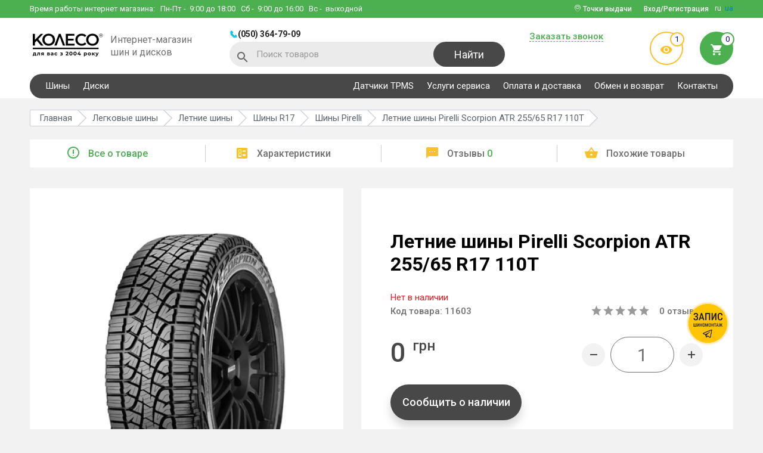

--- FILE ---
content_type: text/html; charset=utf-8
request_url: https://koleso.ooo/shiny/pirelli-scorpion-atr-255-65-r17-110t-111845
body_size: 21354
content:
<!DOCTYPE html>
<html lang="ru">
<head>
<meta charset="utf-8">
<meta name="viewport" content="width=device-width, initial-scale=1">
<title>Pirelli Scorpion ATR 255/65 R17 110T - купить шину, цена и отзывы в Украине, Харькове - KOLESO.OOO</title>
<base href="https://koleso.ooo/" />
  <meta name="description" content="Купить Pirelli Scorpion ATR 255/65 R17 110T ВЫГОДНО ✅ Собственный склад ✅ Помощь консультанта ➔ Доставим быстро 🚚 Работаем с 2004 года!" />
  <meta name="keywords" content="" />
  <link href="https://koleso.ooo/shiny/pirelli-scorpion-atr-255-65-r17-110t-111845" rel="canonical" />
      <link rel="alternate" hreflang="ru" href="https://koleso.ooo/shiny/pirelli-scorpion-atr-255-65-r17-110t-111845"> 
            <link rel="alternate" hreflang="uk" href="https://koleso.ooo/ua/shiny/pirelli-scorpion-atr-255-65-r17-110t-111845"> 
  <link rel="shortcut icon" href="image/favicon/favicon.ico" type="image/x-icon">
<link rel="manifest" href="manifest.webmanifest" />
<link href="//fonts.googleapis.com/css?family=Roboto:300,400,500,700&display=swap" rel="stylesheet">
<link href="//cdnjs.cloudflare.com/ajax/libs/slick-carousel/1.6.0/slick.min.css" rel="stylesheet">
<link href="//cdnjs.cloudflare.com/ajax/libs/select2/4.0.3/css/select2.min.css" rel="stylesheet">
<link href="//cdnjs.cloudflare.com/ajax/libs/jquery.perfect-scrollbar/0.6.16/css/perfect-scrollbar.min.css" rel="stylesheet">
<link href="catalog/view/theme/default/libs/rating/star-rating.css" rel="stylesheet">
<link href="catalog/view/theme/default/libs/tooltipster/dist/css/tooltipster.bundle.min.css" rel="stylesheet">
<link href="catalog/view/theme/default/stylesheet/main.min.css?v=44" rel="stylesheet">
<!-- Google Tag Manager -->
<script>(function(w,d,s,l,i){w[l]=w[l]||[];w[l].push({'gtm.start':
new Date().getTime(),event:'gtm.js'});var f=d.getElementsByTagName(s)[0],
j=d.createElement(s),dl=l!='dataLayer'?'&l='+l:'';j.async=true;j.src=
'https://www.googletagmanager.com/gtm.js?id='+i+dl;f.parentNode.insertBefore(j,f);
})(window,document,'script','dataLayer','GTM-PPMFD9');</script>
<!-- End Google Tag Manager -->
<meta name="google-site-verification" content="zYSJZyGuTPX5htaSfyqGEtMoP_6diiOoU4nr9xA_QNE" />
<meta name="facebook-domain-verification" content="42cvm2q1sl3sz6sy4sgbm5ibuv64rm" /><script>var lang_id=2;</script>
<!-- Global site tag (gtag.js) - Google Ads: 825775810 -->
<script async src="https://www.googletagmanager.com/gtag/js?id=AW-825775810"></script>
<script>
  window.dataLayer = window.dataLayer || [];
  function gtag(){dataLayer.push(arguments);}
  gtag('js', new Date());

  gtag('config', 'AW-825775810');
</script>
<script>
  gtag('event', 'view_item', {
    'send_to': 'AW-825775810',
    'value': 0,
    'items': [{
      'id': '11603',
      'google_business_vertical': 'retail'
    }]
  });
</script>
</head>

<body class="product-product-11603 route-product-product">

  <header>
    <div class="top-wrapper clearfix">
      <div class="container">
        <div class="phone-block clearfix">
          <div class="phones-wrap clearfix">
                          <a href="tel:0503647909" class="header-phone">(050) 364-79-09</a>
                                                
          </div>
          <button type="button" class="header-phone-btn"></button>
        </div>
        <div class="work-time">Время работы интернет магазина:          <div>
            <span>Пн-Пт</span> - &nbsp;9:00 до 18:00
<span>Сб</span> - &nbsp;9:00 до 16:00
<span>Вс</span> - &nbsp;выходной          </div>
        </div>
        <div class="header-lang">
                                    <span>ru</span>
                                                <a href="/ua/shiny/pirelli-scorpion-atr-255-65-r17-110t-111845">ua</a>
                              </div>
                  <button type="button" data-modal="#enterCabinet-modal" class="login-btn btn dashed-elem"><span>Вход/Регистрация</span></button>
                          <div class="pinmap-block">
            <i class="icon-pinmap"></i> Точки выдачи            <ul>
                              <li>
                                      <a href="https://goo.gl/maps/DNx1JyvnPwotrFxc6" class="pinmap-name" target="_blank">КОЛЕСО ул. Шатиловская, 2</a>
                                                                          <a href="tel:0503010331" class="pinmap-phone">(050) 301-03-31</a>
                                  </li>
                              <li>
                                      <a href="https://goo.gl/maps/YXDwmGseKuwww3ne7" class="pinmap-name" target="_blank">VIANOR ул. Веринская,1</a>
                                                                          <a href="tel:0503009464" class="pinmap-phone">(050) 300-94-64</a>
                                  </li>
                              <li>
                                      <a href="https://goo.gl/maps/aRs4xAe8QmJDpji18" class="pinmap-name" target="_blank">VIANOR пр. Льва Ландау, 62В</a>
                                                                          <a href="tel:0675018388" class="pinmap-phone">(067) 501-83-88</a>
                                  </li>
                              <li>
                                      <a href="https://goo.gl/maps/XG5xUtvFqDC7zZDN6" class="pinmap-name" target="_blank">VIANOR ул. Клочковская, 44</a>
                                                                          <a href="tel:0675020603" class="pinmap-phone">(067) 502-06-03</a>
                                  </li>
                          </ul>
          </div>
              </div>
    </div>

    <div class="bot-wrapper clearfix"  itemscope itemtype="http://schema.org/Organization">
      <div class="container clearfix">
        <div class="wrapper clearfix">
          <button type="button" class="mobile-menu-btn"></button>
          <button type="button" class="mobile-search-btn icon-search"></button>
          <div class="wrap">
                          <a href="https://koleso.ooo/ru/" itemprop="url" class="logo-wrap clearfix">
                <img itemprop="logo" src="https://koleso.ooo/image/catalog/KOLESO_для вас з 2004 року@3x.webp" alt="koleso base" title="koleso base" width="125" height="48">
                <span>Интернет-магазин шин и дисков</span>
              </a>
                      </div>
          <div class="wrap">
              <div class="phones-wrap clearfix">
                                      <a href="tel:0503647909" class="header-phone">(050) 364-79-09</a>
                    <meta itemprop="telephone" content="(050) 364-79-09">
                                                                                      </div>
              <div id="header-search" class="search-wrap">
  <i class="icon-search"></i>
  <form id="search-form" action="https://koleso.ooo/search" method="get">
    <input type="text" name="s" placeholder="Поиск товаров" class="search-input">
    <button type="submit" class="btn search-btn">Найти</button>
  </form>
  <button type="button" class="search-closer-btn icon-closer"></button>
  <div class="search-result clearfix">
    <div class="autocomplete-suggestions">
      <div class="result-wrap" style="display: none;"><a href="https://koleso.ooo/search" class="dashed-elem search-link">Все результаты поиска</a></div>
    </div>
  </div>
</div>          </div>
        </div>
        <div class="wrapper clearfix">
          <div class="wrap">
            <button type="button" data-modal="#callBack-modal" class="btn dashed-elem requestCallBtn">Заказать звонок</button>
                      </div>
          <div class="wrap">
            <a href="https://koleso.ooo/viewed" class="preview-enter"><i class="icon-visibility"></i><span class="count">1</span></a>
            <button type="button" data-modal="#bucket" class="bucket-enter"><span class="count">0</span><i class="icon-cart"></i></button>          </div>
        </div>
      </div>
    </div>

    <div class="phones-wrap-mob">
              <a href="tel:0503647909" class="header-phone">(050) 364-79-09</a>
                            </div>

    <div class="main-navigation">
      <div class="container">
        <nav class="clearfix">
                      <ul class="reset clearfix">
                                                <li class="dropwrap-big ac-wrap">
                    <span>Шины</span>
                    <ul class="reset droplist-big">
                                                                                              <li>
                            <ul>
                                                <li>
                          <span>Шины по сезону</span>
                          <ul class="">
                                                          <li><a href="https://koleso.ooo/shiny/sezon-letnyaya">Летние шины</a></li>
                                                          <li><a href="https://koleso.ooo/shiny/sezon-zimnyaya">Зимние шины</a></li>
                                                          <li><a href="https://koleso.ooo/shiny/sezon-vsesezonnaya">Всесезонные шины</a></li>
                                                      </ul>
                        </li>
                                                                                              <li>
                          <span>Шины по авто</span>
                          <ul class="">
                                                          <li><a href="https://koleso.ooo/shiny">Легковые шины</a></li>
                                                          <li><a href="https://koleso.ooo/motoshini">Мотошины</a></li>
                                                      </ul>
                        </li>
                                                                                                  </ul>
                          </li>
                                                <li>
                          <span>Шины по диаметру</span>
                          <ul class="droplist-big__column-2">
                                                          <li><a href="https://koleso.ooo/shiny/diametr-r13">R13</a></li>
                                                          <li><a href="https://koleso.ooo/shiny/diametr-r14">R14</a></li>
                                                          <li><a href="https://koleso.ooo/shiny/diametr-r15">R15</a></li>
                                                          <li><a href="https://koleso.ooo/shiny/diametr-r16">R16</a></li>
                                                          <li><a href="https://koleso.ooo/shiny/diametr-r17">R17</a></li>
                                                          <li><a href="https://koleso.ooo/shiny/diametr-r18">R18</a></li>
                                                          <li><a href="https://koleso.ooo/shiny/diametr-r19">R19</a></li>
                                                          <li><a href="https://koleso.ooo/shiny/diametr-r20">R20</a></li>
                                                          <li><a href="https://koleso.ooo/shiny/diametr-r21">R21</a></li>
                                                          <li><a href="https://koleso.ooo/shiny/diametr-r22">R22</a></li>
                                                          <li><a href="https://koleso.ooo/shiny/diametr-r23">R23</a></li>
                                                          <li><a href="https://koleso.ooo/shiny/diametr-r24">R24</a></li>
                                                      </ul>
                        </li>
                                                                                              <li>
                          <span>Шины по типоразмеру</span>
                          <ul class="droplist-big__column-3">
                                                          <li><a href="https://koleso.ooo/shiny/shirina-205/profil-55/diametr-r16">205/55 R16</a></li>
                                                          <li><a href="https://koleso.ooo/shiny/shirina-215/profil-65/diametr-r16">215/65 R16</a></li>
                                                          <li><a href="https://koleso.ooo/shiny/shirina-195/profil-65/diametr-r15">195/65 R15</a></li>
                                                          <li><a href="https://koleso.ooo/shiny/shirina-205/profil-60/diametr-r16">205/60 R16</a></li>
                                                          <li><a href="https://koleso.ooo/shiny/shirina-175/profil-70/diametr-r13">175/70 R13</a></li>
                                                          <li><a href="https://koleso.ooo/shiny/shirina-245/profil-70/diametr-r16">245/70 R16</a></li>
                                                          <li><a href="https://koleso.ooo/shiny/shirina-195/profil-70/diametr-r15">195/70 R15</a></li>
                                                          <li><a href="https://koleso.ooo/shiny/shirina-265/profil-65/diametr-r17">265/65 R17</a></li>
                                                          <li><a href="https://koleso.ooo/shiny/shirina-215/profil-55/diametr-r17">215/55 R17</a></li>
                                                          <li><a href="https://koleso.ooo/shiny/shirina-225/profil-60/diametr-r17">225/60 R17</a></li>
                                                          <li><a href="https://koleso.ooo/shiny/shirina-215/profil-70/diametr-r15">215/70 R15</a></li>
                                                          <li><a href="https://koleso.ooo/shiny/shirina-235/profil-75/diametr-r15">235/75 R15</a></li>
                                                          <li><a href="https://koleso.ooo/shiny/shirina-185/profil-65/diametr-r14">185/65 R14</a></li>
                                                          <li><a href="https://koleso.ooo/shiny/shirina-225/profil-65/diametr-r17">225/65 R17</a></li>
                                                          <li><a href="https://koleso.ooo/shiny/shirina-245/profil-45/diametr-r18">245/45 R18</a></li>
                                                          <li><a href="https://koleso.ooo/shiny/shirina-235/profil-65/diametr-r16">235/65 R16</a></li>
                                                          <li><a href="https://koleso.ooo/shiny/shirina-265/profil-70/diametr-r16">265/70 R16</a></li>
                                                          <li><a href="https://koleso.ooo/shiny/shirina-185/profil-65/diametr-r15">185/65 R15</a></li>
                                                          <li><a href="https://koleso.ooo/shiny/shirina-215/profil-60/diametr-r17">215/60 R17</a></li>
                                                          <li><a href="https://koleso.ooo/shiny/shirina-215/profil-60/diametr-r16">215/60 R16</a></li>
                                                          <li><a href="https://koleso.ooo/shiny/shirina-235/profil-65/diametr-r18">235/65 R18</a></li>
                                                      </ul>
                        </li>
                                                                                              <li>
                          <span>Шины по бренду</span>
                          <ul class="droplist-big__column-2">
                                                          <li><a href="https://koleso.ooo/shiny/bridgestone">Bridgestone</a></li>
                                                          <li><a href="https://koleso.ooo/shiny/barum">Barum</a></li>
                                                          <li><a href="https://koleso.ooo/shiny/nokian">Nokian</a></li>
                                                          <li><a href="https://koleso.ooo/shiny/hankook">Hankook</a></li>
                                                          <li><a href="https://koleso.ooo/shiny/goodyear">Goodyear</a></li>
                                                          <li><a href="https://koleso.ooo/shiny/michelin">Michelin</a></li>
                                                          <li><a href="https://koleso.ooo/shiny/continental">Continental</a></li>
                                                          <li><a href="https://koleso.ooo/shiny/nexen">Nexen</a></li>
                                                          <li><a href="https://koleso.ooo/shiny/toyo">Toyo</a></li>
                                                          <li><a href="https://koleso.ooo/shiny/fulda">Fulda</a></li>
                                                          <li><a href="https://koleso.ooo/shiny/kumho">Kumho</a></li>
                                                          <li><a href="https://koleso.ooo/shiny/pirelli">Pirelli</a></li>
                                                          <li><a href="https://koleso.ooo/shiny/lassa">Lassa</a></li>
                                                          <li><a href="https://koleso.ooo/shiny/premiorri">Premiorri</a></li>
                                                          <li><a href="https://koleso.ooo/shiny/kormoran">Kormoran</a></li>
                                                          <li><a href="https://koleso.ooo/shiny/petlas">Petlas</a></li>
                                                      </ul>
                        </li>
                                                                  </ul>
                  </li>
                                                                <li>
                    <a href="https://koleso.ooo/diski">Диски</a>
                  </li>
                                          </ul>
          
                      <ul class="reset clearfix">
                              <li>
                                      <a href="https://koleso.ooo/rozval-shodjennya-ta-datchiki-tpms">Датчики TPMS</a>
                                                    </li>
                              <li>
                                      <a href="https://koleso.ooo/vianor-kharkov-shatilovskaya">Услуги сервиса</a>
                                                    </li>
                              <li>
                                      <a href="https://koleso.ooo/oplatadostavka">Оплата и доставка</a>
                                                    </li>
                              <li>
                                      <a href="https://koleso.ooo/guarantees">Обмен и возврат</a>
                                                    </li>
                              <li>
                                      <a href="https://koleso.ooo/contact">Контакты</a>
                                                    </li>
                          </ul>
                  </nav>
      </div>
    </div>
  </header>


<div class="body-wrap">

    
    <section class="breadcrums-section">
                            <a href="https://koleso.ooo/shiny/pirelli" class="back-link icon-arrow-back"></a>
                <nav class="container">
            <ul class="reset clearfix" vocab="http://schema.org/" typeof="BreadcrumbList">
                                                                            <li property="itemListElement" typeof="ListItem">
                            <a href="https://koleso.ooo/ru/" property="item" typeof="WebPage"><span property="name">Главная</span></a>
                            <meta property="position" content="1">
                        </li>
                                                                                                    <li property="itemListElement" typeof="ListItem">
                            <a href="https://koleso.ooo/shiny" property="item" typeof="WebPage"><span property="name">Легковые шины</span></a>
                            <meta property="position" content="2">
                        </li>
                                                                                                    <li property="itemListElement" typeof="ListItem">
                            <a href="https://koleso.ooo/shiny/sezon-letnyaya" property="item" typeof="WebPage"><span property="name">Летние шины</span></a>
                            <meta property="position" content="3">
                        </li>
                                                                                                    <li property="itemListElement" typeof="ListItem">
                            <a href="https://koleso.ooo/shiny/diametr-r17" property="item" typeof="WebPage"><span property="name">Шины R17</span></a>
                            <meta property="position" content="4">
                        </li>
                                                                                                    <li property="itemListElement" typeof="ListItem">
                            <a href="https://koleso.ooo/shiny/pirelli" property="item" typeof="WebPage"><span property="name">Шины Pirelli</span></a>
                            <meta property="position" content="5">
                        </li>
                                                                                                    <li property="itemListElement" typeof="ListItem">
                            <span property="name">Летние шины Pirelli Scorpion ATR 255/65 R17 110T</span>
                            <meta property="position" content="6">
                        </li>
                                                                    </ul>
        </nav>
    </section>

    <div class="product-navigation">
        <div class="container">
            <ul class="nav scroll-nav reset">
                <li class='active'><a href="#info" class="product-nav"><i class="micon-error_outline"></i>Все о товаре</a></li>
                <li><a href="#stats" class="product-nav"><i class="micon-ballot"></i>Характеристики</a></li>
                <li><a href="#feedback" class="product-nav"><i class="micon-textsms"></i>Отзывы <span>0</span></a></li>
                <li><a href="#related" class="product-nav"><i class="micon-shopping_basket"></i>Похожие товары</a></li>
            </ul>
        </div>
    </div>

    <div id="info" class="product-container scroll-section">
        <div class="container clearfix" itemscope itemtype="http://schema.org/Product" id="product">
            <div class="wrapper product-slider-wrapper">
                <div class="tags">
                                                                                                                                                            </div>
                <div class="product-slider">
                    <div class="product-slider-block">
                        <div class="slider-big-image" id="product-preview">
                            <img src="https://koleso.ooo/image/cachewebp/catalog/tyre/3817-480x480.webp" alt="Летние шины Pirelli Scorpion ATR 255/65 R17 110T" title="Летние шины Pirelli Scorpion ATR 255/65 R17 110T">
                                                                                </div>

                        <div class="slider-small-images">
                            <img src="https://koleso.ooo/image/cachewebp/catalog/tyre/3817-81x81.webp" alt="Летние шины Pirelli Scorpion ATR 255/65 R17 110T" title="Летние шины Pirelli Scorpion ATR 255/65 R17 110T">
                                                                                </div>
                    </div>

                                    </div>
            </div>
            <div class="wrapper info-wrapper">
                
                <h1 itemprop="name">Летние шины Pirelli Scorpion ATR 255/65 R17 110T</h1>
                <div class="row quantity-row">
                                            <span class="stock-out">Нет в наличии</span>
                                    </div>
                <div class="row info-row">
                                            <p class="product-code">Код товара: <span>11603</span></p>
                        <meta itemprop="sku" content="11603">
                    
                    <div class="rating" itemprop="aggregateRating" itemscope itemtype="http://schema.org/AggregateRating">
                        <div class="star-rating"></div>
                        <p class='rating-label'><a href="#feedback" id="productFeedbackLink"><span itemprop="reviewCount">0</span> отзывов</a></p>
                        <meta itemprop="ratingValue" content="0">
                        <meta itemprop="worstRating" content="0">
                        <meta itemprop="bestRating" content="5">
                    </div>
                </div>

                <div class="row info-row" itemprop="offers" itemscope itemtype="http://schema.org/Offer">
                    <div class="price">
                                                    <div class="new-price" itemprop="price" content="0.00"><span>0 <sup>грн</sup></span></div>
                                            </div>

                    <meta itemprop="priceCurrency" content="UAH">
                                            <link itemprop="availability" href="http://schema.org/OutOfStock" />
                    
                    <div class="count-wrap clearfix">
                        <button type="button" class="minus-count-btn btn"></button>
                        <div class="medium-input-wrap input-wrap">
                            <input type="text" maxlength="3" value="1" class="product-counter" name="quantity" id="quantity">
                        </div>
                        <button type="button" class="plus-count-btn btn"></button>
                    </div>
                </div>
                                <div class="product-11603">
                    <input type="hidden" name="product_id" value="11603" id="product_id" />

                                            <div class="row">
                            <button type="button" data-modal="#availability-modal" class="product-btn black credit-btn">Сообщить о наличии</button>
                        </div>
                                    </div>

                
                
                <div class="row" style="margin-bottom: 10px;"><div><p>При покупке менее 4 единиц товара стоимость может быть выше указанной. В случае, если на складе в нужном городе товара в данный момент нет, к его стоимости добавляется стоимость доставки.</p><ul><li>R13–R14 = 145 грн за 1 единицу</li><li>R15–R17 = 175 грн за 1 единицу</li><li>R18–R19 = 195 грн за 1 единицу</li><li>R20–R22 = 225 грн за 1 единицу</li></ul></div></div>

                <div class="delivery-table">
                                            <div class="dt-row">
                            <div class="dt-cell">
                                                                    <i class="micon-settings"></i>
                                                                <span>Сервис</span>
                            </div>
                            <div class="dt-cell">
                                <ul>
                                <li><div class="deliver-price-row">Шиномонтаж</div></li>
                                <li>Сезонное хранение</li>
                            </ul>                            </div>
                        </div>
                                            <div class="dt-row">
                            <div class="dt-cell">
                                                                    <i class="micon-local_shipping"></i>
                                                                <span>Доставка 1-3 дня</span>
                            </div>
                            <div class="dt-cell">
                                <p>Доставляем службой Новая Почта</p>
<p>Есть возможность самовывоза из г.Харьков</p>                            </div>
                        </div>
                                            <div class="dt-row">
                            <div class="dt-cell">
                                                                    <i class="micon-payment"></i>
                                                                <span>Варианты оплаты</span>
                            </div>
                            <div class="dt-cell">
                                <ul>
                                <li>Наличными в магазине</li>
                                <li>Терминал +3% в магазине</li>
                                <li>Безналичный расчет с НДС</li>
                                <li>Безналичный расчёт на ФЛП</li>
                                <li>Наложенный платеж</li>
                            </ul>                            </div>
                        </div>
                                            <div class="dt-row">
                            <div class="dt-cell">
                                                                    <i class="micon-security-24px"></i>
                                                                <span>Гарантия</span>
                            </div>
                            <div class="dt-cell">
                                Гарантия на дефекты завода изготовителя                            </div>
                        </div>
                                            <div class="dt-row">
                            <div class="dt-cell">
                                                                    <i class="micon-swap"></i>
                                                                <span>Гарантия возврата</span>
                            </div>
                            <div class="dt-cell">
                                100% возврат и обмен в течение 14 дней                            </div>
                        </div>
                                    </div>
            </div>
        </div>
    </div>

            <section id="description" class="product-description scroll-section">
            <div class="container">
                <div class="product-description-wrapper">
                    <p>Вы долго выбираете летнюю резину для своего авто? Тогда мы рекомендуем Вам модель Pirelli Scorpion ATR</p><br><p>Резина Pirelli Scorpion ATR 255/65 R17 110T</p><p>Диаметр шины R17</p><p>Индекс скорости у этих шин T</p><p>Индекс нагрузки составляет 110</p><p>Шины это один из главных выборов вашей комфортной езды на авто</p><p>Наши менеджеры всегда помогут подобрать наилучший вариант для Вас.</p>                </div>
            </div>
        </section>
    
            <div id="stats" class="product-features scroll-section">
            <div class="container">
                <div class="product-features-wrapper">
                    <h2>Характеристики Pirelli Scorpion ATR 255/65 R17 110T</h2>
                    <ul class="reset clearfix">
                                                                                    <li><span>Типоразмер</span><b><a href="https://koleso.ooo/shiny/shirina-255/profil-65/diametr-r17">255/65 R17</a></b></li>
                                                                                                                <li><span>Бренд</span><b><a href="https://koleso.ooo/shiny/pirelli">Pirelli</a></b></li>
                                                                                                                <li><span>Модель</span><b><a href="https://koleso.ooo/shiny/pirelli-scorpion-atr">Scorpion ATR</a></b></li>
                                                                                                                <li><span>Сезон</span><b><a href="https://koleso.ooo/shiny/sezon-letnyaya">Летняя</a></b></li>
                                                                                                                <li><span>Ширина</span><b>255</b></li>
                                                                                                                <li><span>Профиль</span><b>65</b></li>
                                                                                                                <li><span>Диаметр</span><b><a href="https://koleso.ooo/shiny/diametr-r17">R17</a></b></li>
                                                                                                                <li><span>ИН</span><b>110</b></li>
                                                                                                                <li><span>ИС</span><b>T</b></li>
                                                                                                                <li><span>Тип Т/С</span><b>Внедорожник</b></li>
                                                                                                                <li><span>Шип</span><b>нешип</b></li>
                                                                                                                        </ul>
                </div>
            </div>
        </div>
    
    <section class="product-manufacturer-table">
        <div class="container clearfix">
            <div class="tabs-wrapper clearfix">
                <div class="product-scrolling-zone">
                    <ul class="prod-tabs-model clearfix">
                        <li><a href="#tab-vendor-list">Бренды</a></li>
                        <li><a href="#tab-manufacturer-list">Авто</a></li>
                                                    <li><a href="#tab-popular-model">Популярные модели</a></li>
                                            </ul>
                </div>
                <div id="tab-vendor-list" class="product-tab-model">
                    <div class="manufacturer-list-section">
                        <div class="manufacturer-list-links">
                                                                                        <a href="https://koleso.ooo/shiny/barum">Barum</a>
                                                                                            <a href="https://koleso.ooo/shiny/continental">Continental</a>
                                                                                            <a href="https://koleso.ooo/shiny/goodyear">Goodyear</a>
                                                                                            <a href="https://koleso.ooo/shiny/fulda">Fulda</a>
                                                                                            <a href="https://koleso.ooo/shiny/dunlop">Dunlop</a>
                                                                                            <a href="https://koleso.ooo/shiny/pirelli">Pirelli</a>
                                                                                            <a href="https://koleso.ooo/shiny/kleber">Kleber</a>
                                                                                            <a href="https://koleso.ooo/shiny/michelin">Michelin</a>
                                                                                            <a href="https://koleso.ooo/shiny/rosava">Росава</a>
                                                                                            <a href="https://koleso.ooo/shiny/hankook">Hankook</a>
                                                                                            <a href="https://koleso.ooo/shiny/bridgestone">Bridgestone</a>
                                                                                            <a href="https://koleso.ooo/shiny/tigar">Tigar</a>
                                                                                            <a href="https://koleso.ooo/shiny/kumho">Kumho</a>
                                                                                            <a href="https://koleso.ooo/shiny/toyo">Toyo</a>
                                                                                            <a href="https://koleso.ooo/shiny/federal">Federal</a>
                                                                                            <a href="https://koleso.ooo/shiny/sava">Sava</a>
                                                                                            <a href="https://koleso.ooo/shiny/yokohama">Yokohama</a>
                                                                                            <a href="https://koleso.ooo/shiny/lassa">Lassa</a>
                                                                                            <a href="https://koleso.ooo/shiny/triangle">Triangle</a>
                                                                                            <a href="https://koleso.ooo/shiny/roadstone">Roadstone</a>
                                                                                            <a href="https://koleso.ooo/shiny/premiorri" class="manufacturer-list-link-added" style="display: none;">Premiorri</a>
                                                                                            <a href="https://koleso.ooo/shiny/debica" class="manufacturer-list-link-added" style="display: none;">Debica</a>
                                                                                            <a href="https://koleso.ooo/shiny/nexen" class="manufacturer-list-link-added" style="display: none;">Nexen</a>
                                                                                            <a href="https://koleso.ooo/shiny/bfgoodrich" class="manufacturer-list-link-added" style="display: none;">BFGoodrich</a>
                                                                                            <a href="https://koleso.ooo/shiny/nitto" class="manufacturer-list-link-added" style="display: none;">Nitto</a>
                                                                                            <a href="https://koleso.ooo/shiny/matador" class="manufacturer-list-link-added" style="display: none;">Matador</a>
                                                                                            <a href="https://koleso.ooo/shiny/vredestein" class="manufacturer-list-link-added" style="display: none;">Vredestein</a>
                                                                                            <a href="https://koleso.ooo/shiny/hifly" class="manufacturer-list-link-added" style="display: none;">Hifly</a>
                                                                                            <a href="https://koleso.ooo/shiny/sailun" class="manufacturer-list-link-added" style="display: none;">Sailun</a>
                                                                                            <a href="https://koleso.ooo/shiny/kormoran" class="manufacturer-list-link-added" style="display: none;">Kormoran</a>
                                                                                            <a href="https://koleso.ooo/shiny/falken" class="manufacturer-list-link-added" style="display: none;">Falken</a>
                                                                                            <a href="https://koleso.ooo/shiny/ovation" class="manufacturer-list-link-added" style="display: none;">Ovation</a>
                                                                                            <a href="https://koleso.ooo/shiny/gislaved" class="manufacturer-list-link-added" style="display: none;">Gislaved</a>
                                                                                            <a href="https://koleso.ooo/shiny/petlas" class="manufacturer-list-link-added" style="display: none;">Petlas</a>
                                                                                            <a href="https://koleso.ooo/shiny/altenzo" class="manufacturer-list-link-added" style="display: none;">Altenzo</a>
                                                                                            <a href="https://koleso.ooo/shiny/cooper" class="manufacturer-list-link-added" style="display: none;">Cooper</a>
                                                                                            <a href="https://koleso.ooo/shiny/viking" class="manufacturer-list-link-added" style="display: none;">Viking</a>
                                                                                            <a href="https://koleso.ooo/shiny/marshal" class="manufacturer-list-link-added" style="display: none;">Marshal</a>
                                                                                            <a href="https://koleso.ooo/shiny/evergreen" class="manufacturer-list-link-added" style="display: none;">Evergreen</a>
                                                                                            <a href="https://koleso.ooo/shiny/goodride" class="manufacturer-list-link-added" style="display: none;">Goodride</a>
                                                                                            <a href="https://koleso.ooo/shiny/general-tire" class="manufacturer-list-link-added" style="display: none;">General Tire</a>
                                                                                            <a href="https://koleso.ooo/shiny/kama" class="manufacturer-list-link-added" style="display: none;">Кама</a>
                                                                                            <a href="https://koleso.ooo/shiny/cordiant" class="manufacturer-list-link-added" style="display: none;">Cordiant</a>
                                                                                            <a href="https://koleso.ooo/shiny/uniroyal" class="manufacturer-list-link-added" style="display: none;">Uniroyal</a>
                                                                                            <a href="https://koleso.ooo/shiny/starmaxx" class="manufacturer-list-link-added" style="display: none;">Starmaxx</a>
                                                                                            <a href="https://koleso.ooo/shiny/torque" class="manufacturer-list-link-added" style="display: none;">Torque</a>
                                                                                            <a href="https://koleso.ooo/shiny/nokian" class="manufacturer-list-link-added" style="display: none;">Nokian</a>
                                                                                            <a href="https://koleso.ooo/shiny/taurus" class="manufacturer-list-link-added" style="display: none;">Taurus</a>
                                                                                            <a href="https://koleso.ooo/shiny/apollo" class="manufacturer-list-link-added" style="display: none;">Apollo</a>
                                                                                            <a href="https://koleso.ooo/shiny/viatti" class="manufacturer-list-link-added" style="display: none;">Viatti</a>
                                                                                            <a href="https://koleso.ooo/shiny/brand-belshina" class="manufacturer-list-link-added" style="display: none;">Белшина</a>
                                                                                            <a href="https://koleso.ooo/shiny/diplomat" class="manufacturer-list-link-added" style="display: none;">Diplomat</a>
                                                                                            <a href="https://koleso.ooo/shiny/voyager" class="manufacturer-list-link-added" style="display: none;">Voyager</a>
                                                                                            <a href="https://koleso.ooo/shiny/paxaro" class="manufacturer-list-link-added" style="display: none;">Paxaro</a>
                                                                                            <a href="https://koleso.ooo/shiny/habilead" class="manufacturer-list-link-added" style="display: none;">Habilead</a>
                                                                                            <a href="https://koleso.ooo/shiny/aplus" class="manufacturer-list-link-added" style="display: none;">Aplus</a>
                                                                                            <a href="https://koleso.ooo/shiny/laufenn" class="manufacturer-list-link-added" style="display: none;">Laufenn</a>
                                                                                            <a href="https://koleso.ooo/shiny/powertrac" class="manufacturer-list-link-added" style="display: none;">Powertrac</a>
                                                                                            <a href="https://koleso.ooo/shiny/mirage" class="manufacturer-list-link-added" style="display: none;">Mirage</a>
                                                                                            <a href="https://koleso.ooo/shiny/kapsen" class="manufacturer-list-link-added" style="display: none;">Kapsen</a>
                                                                                            <a href="https://koleso.ooo/shiny/keter" class="manufacturer-list-link-added" style="display: none;">Keter</a>
                                                                                            <a href="https://koleso.ooo/shiny/westlake" class="manufacturer-list-link-added" style="display: none;">WestLake</a>
                                                                                            <a href="https://koleso.ooo/shiny/windforce" class="manufacturer-list-link-added" style="display: none;">Windforce</a>
                                                                                            <a href="https://koleso.ooo/shiny/orium" class="manufacturer-list-link-added" style="display: none;">Orium</a>
                                                                                            <a href="https://koleso.ooo/shiny/achilles" class="manufacturer-list-link-added" style="display: none;">Achilles</a>
                                                                                            <a href="https://koleso.ooo/shiny/atlas" class="manufacturer-list-link-added" style="display: none;">Atlas</a>
                                                                                            <a href="https://koleso.ooo/shiny/tunga" class="manufacturer-list-link-added" style="display: none;">Tunga</a>
                                                                                            <a href="https://koleso.ooo/shiny/tracmax" class="manufacturer-list-link-added" style="display: none;">Tracmax</a>
                                                                                            <a href="https://koleso.ooo/shiny/wanli" class="manufacturer-list-link-added" style="display: none;">Wanli</a>
                                                                                            <a href="https://koleso.ooo/shiny/sun-full" class="manufacturer-list-link-added" style="display: none;">Sun Full</a>
                                                                                            <a href="https://koleso.ooo/shiny/firemax" class="manufacturer-list-link-added" style="display: none;">Firemax</a>
                                                                                            <a href="https://koleso.ooo/shiny/linglong" class="manufacturer-list-link-added" style="display: none;">LingLong</a>
                                                                                            <a href="https://koleso.ooo/shiny/estrada" class="manufacturer-list-link-added" style="display: none;">Estrada</a>
                                                                                            <a href="https://koleso.ooo/shiny/maxxis" class="manufacturer-list-link-added" style="display: none;">Maxxis</a>
                                                                                            <a href="https://koleso.ooo/shiny/waterfall" class="manufacturer-list-link-added" style="display: none;">Waterfall</a>
                                                                                            <a href="https://koleso.ooo/shiny/comforser" class="manufacturer-list-link-added" style="display: none;">Comforser</a>
                                                                                            <a href="https://koleso.ooo/shiny/farroad" class="manufacturer-list-link-added" style="display: none;">Farroad</a>
                                                                                            <a href="https://koleso.ooo/shiny/riken" class="manufacturer-list-link-added" style="display: none;">Riken</a>
                                                                                            <a href="https://koleso.ooo/shiny/doublestar" class="manufacturer-list-link-added" style="display: none;">Doublestar</a>
                                                                                            <a href="https://koleso.ooo/shiny/cst" class="manufacturer-list-link-added" style="display: none;">CST</a>
                                                                                            <a href="https://koleso.ooo/shiny/sunny" class="manufacturer-list-link-added" style="display: none;">Sunny</a>
                                                                                            <a href="https://koleso.ooo/shiny/duraturn" class="manufacturer-list-link-added" style="display: none;">Duraturn</a>
                                                                                            <a href="https://koleso.ooo/shiny/grenlander" class="manufacturer-list-link-added" style="display: none;">Grenlander</a>
                                                                                            <a href="https://koleso.ooo/shiny/austone" class="manufacturer-list-link-added" style="display: none;">Austone</a>
                                                                                            <a href="https://koleso.ooo/shiny/compasal" class="manufacturer-list-link-added" style="display: none;">Compasal</a>
                                                                                            <a href="https://koleso.ooo/shiny/roadmarch" class="manufacturer-list-link-added" style="display: none;">Roadmarch</a>
                                                                                            <a href="https://koleso.ooo/shiny/ilink" class="manufacturer-list-link-added" style="display: none;">Ilink</a>
                                                                                            <a href="https://koleso.ooo/shiny/nordexx" class="manufacturer-list-link-added" style="display: none;">Nordexx</a>
                                                                                            <a href="https://koleso.ooo/shiny/aoteli" class="manufacturer-list-link-added" style="display: none;">Aoteli</a>
                                                                                            <a href="https://koleso.ooo/shiny/firestone" class="manufacturer-list-link-added" style="display: none;">Firestone</a>
                                                                                            <a href="https://koleso.ooo/shiny/onyx" class="manufacturer-list-link-added" style="display: none;">Onyx</a>
                                                                                            <a href="https://koleso.ooo/shiny/alliance" class="manufacturer-list-link-added" style="display: none;">Alliance</a>
                                                                                            <a href="https://koleso.ooo/shiny/nankang" class="manufacturer-list-link-added" style="display: none;">Nankang</a>
                                                                                            <a href="https://koleso.ooo/shiny/davanti" class="manufacturer-list-link-added" style="display: none;">Davanti</a>
                                                                                            <a href="https://koleso.ooo/shiny/saferich" class="manufacturer-list-link-added" style="display: none;">Saferich</a>
                                                                                            <a href="https://koleso.ooo/shiny/minerva" class="manufacturer-list-link-added" style="display: none;">Minerva</a>
                                                                                            <a href="https://koleso.ooo/shiny/tristar" class="manufacturer-list-link-added" style="display: none;">Tristar</a>
                                                                                            <a href="https://koleso.ooo/shiny/fronway" class="manufacturer-list-link-added" style="display: none;">Fronway</a>
                                                                                            <a href="https://koleso.ooo/shiny/leao" class="manufacturer-list-link-added" style="display: none;">Leao</a>
                                                                                            <a href="https://koleso.ooo/shiny" class="manufacturer-list-link-added" style="display: none;"></a>
                                                                                            <a href="https://koleso.ooo/shiny/accelera" class="manufacturer-list-link-added" style="display: none;">Accelera</a>
                                                                                            <a href="https://koleso.ooo/shiny/amtel" class="manufacturer-list-link-added" style="display: none;">Amtel</a>
                                                                                            <a href="https://koleso.ooo/shiny/aptany" class="manufacturer-list-link-added" style="display: none;">Aptany</a>
                                                                                            <a href="https://koleso.ooo/shiny/arcron" class="manufacturer-list-link-added" style="display: none;">Arcron</a>
                                                                                            <a href="https://koleso.ooo/shiny/arivo" class="manufacturer-list-link-added" style="display: none;">Arivo</a>
                                                                                            <a href="https://koleso.ooo/shiny/brand-bars" class="manufacturer-list-link-added" style="display: none;">Bars</a>
                                                                                            <a href="https://koleso.ooo/shiny/berlin" class="manufacturer-list-link-added" style="display: none;">Berlin</a>
                                                                                            <a href="https://koleso.ooo/shiny/cachland" class="manufacturer-list-link-added" style="display: none;">Cachland</a>
                                                                                            <a href="https://koleso.ooo/shiny/ceat" class="manufacturer-list-link-added" style="display: none;">Ceat</a>
                                                                                            <a href="https://koleso.ooo/shiny/contyre" class="manufacturer-list-link-added" style="display: none;">Contyre</a>
                                                                                            <a href="https://koleso.ooo/shiny/dayton" class="manufacturer-list-link-added" style="display: none;">Dayton</a>
                                                                                            <a href="https://koleso.ooo/shiny/delmax" class="manufacturer-list-link-added" style="display: none;">Delmax</a>
                                                                                            <a href="https://koleso.ooo/shiny/diamondback" class="manufacturer-list-link-added" style="display: none;">Diamondback</a>
                                                                                            <a href="https://koleso.ooo/shiny/ecovision" class="manufacturer-list-link-added" style="display: none;">Ecovision</a>
                                                                                            <a href="https://koleso.ooo/shiny/eurorepar" class="manufacturer-list-link-added" style="display: none;">Eurorepar</a>
                                                                                            <a href="https://koleso.ooo/shiny/fortuna" class="manufacturer-list-link-added" style="display: none;">Fortuna</a>
                                                                                            <a href="https://koleso.ooo/shiny/fortune" class="manufacturer-list-link-added" style="display: none;">Fortune</a>
                                                                                            <a href="https://koleso.ooo/shiny/galaxia" class="manufacturer-list-link-added" style="display: none;">Galaxia</a>
                                                                                            <a href="https://koleso.ooo/shiny/grit-king" class="manufacturer-list-link-added" style="display: none;">GRIT KING</a>
                                                                                            <a href="https://koleso.ooo/shiny/gt-radial" class="manufacturer-list-link-added" style="display: none;">GT Radial</a>
                                                                                            <a href="https://koleso.ooo/shiny/haida" class="manufacturer-list-link-added" style="display: none;">Haida</a>
                                                                                            <a href="https://koleso.ooo/shiny/horizon" class="manufacturer-list-link-added" style="display: none;">Horizon</a>
                                                                                            <a href="https://koleso.ooo/shiny/imperial" class="manufacturer-list-link-added" style="display: none;">Imperial</a>
                                                                                            <a href="https://koleso.ooo/shiny/invovic" class="manufacturer-list-link-added" style="display: none;">Invovic</a>
                                                                                            <a href="https://koleso.ooo/shiny/journey" class="manufacturer-list-link-added" style="display: none;">Journey</a>
                                                                                            <a href="https://koleso.ooo/shiny/kelly" class="manufacturer-list-link-added" style="display: none;">Kelly</a>
                                                                                            <a href="https://koleso.ooo/shiny/lanvigator" class="manufacturer-list-link-added" style="display: none;">Lanvigator</a>
                                                                                            <a href="https://koleso.ooo/shiny/mazzini" class="manufacturer-list-link-added" style="display: none;">Mazzini</a>
                                                                                            <a href="https://koleso.ooo/shiny/nereus" class="manufacturer-list-link-added" style="display: none;">Nereus</a>
                                                                                            <a href="https://koleso.ooo/shiny/point-s" class="manufacturer-list-link-added" style="display: none;">Point S</a>
                                                                                            <a href="https://koleso.ooo/shiny/roadcruza" class="manufacturer-list-link-added" style="display: none;">Roadcruza</a>
                                                                                            <a href="https://koleso.ooo/shiny/roadx" class="manufacturer-list-link-added" style="display: none;">Roadx</a>
                                                                                            <a href="https://koleso.ooo/shiny/rockblade" class="manufacturer-list-link-added" style="display: none;">Rockblade</a>
                                                                                            <a href="https://koleso.ooo/shiny/rotalla" class="manufacturer-list-link-added" style="display: none;">Rotalla</a>
                                                                                            <a href="https://koleso.ooo/shiny/royal-black" class="manufacturer-list-link-added" style="display: none;">Royal Black</a>
                                                                                            <a href="https://koleso.ooo/shiny/rydanz" class="manufacturer-list-link-added" style="display: none;">RYDANZ</a>
                                                                                            <a href="https://koleso.ooo/shiny/seha" class="manufacturer-list-link-added" style="display: none;">Seha</a>
                                                                                            <a href="https://koleso.ooo/shiny/semperit" class="manufacturer-list-link-added" style="display: none;">Semperit</a>
                                                                                            <a href="https://koleso.ooo/shiny/sportrak" class="manufacturer-list-link-added" style="display: none;">Sportrak</a>
                                                                                            <a href="https://koleso.ooo/shiny/strial" class="manufacturer-list-link-added" style="display: none;">Strial</a>
                                                                                            <a href="https://koleso.ooo/shiny/sumitomo" class="manufacturer-list-link-added" style="display: none;">Sumitomo</a>
                                                                                            <a href="https://koleso.ooo/shiny/sumo-firenza" class="manufacturer-list-link-added" style="display: none;">Sumo FIRENZA</a>
                                                                                            <a href="https://koleso.ooo/shiny/sunwide" class="manufacturer-list-link-added" style="display: none;">Sunwide</a>
                                                                                            <a href="https://koleso.ooo/shiny/tatko" class="manufacturer-list-link-added" style="display: none;">Tatko</a>
                                                                                            <a href="https://koleso.ooo/shiny/tosso" class="manufacturer-list-link-added" style="display: none;">TOSSO</a>
                                                                                            <a href="https://koleso.ooo/shiny/tourador" class="manufacturer-list-link-added" style="display: none;">Tourador</a>
                                                                                            <a href="https://koleso.ooo/shiny/valsa" class="manufacturer-list-link-added" style="display: none;">Valsa</a>
                                                                                            <a href="https://koleso.ooo/shiny/winrun" class="manufacturer-list-link-added" style="display: none;">Winrun</a>
                                                                                            <a href="https://koleso.ooo/shiny/yeada" class="manufacturer-list-link-added" style="display: none;">Yeada</a>
                                                                                            <a href="https://koleso.ooo/shiny/zextour" class="manufacturer-list-link-added" style="display: none;">ZEXTOUR</a>
                                                                                            <a href="https://koleso.ooo/shiny/ashk" class="manufacturer-list-link-added" style="display: none;">АШК</a>
                                                                                            <a href="https://koleso.ooo/shiny/superia" class="manufacturer-list-link-added" style="display: none;">Superia</a>
                                                                                            <a href="https://koleso.ooo/shiny/avon" class="manufacturer-list-link-added" style="display: none;">Avon</a>
                                                                                            <a href="https://koleso.ooo/shiny/funtoma" class="manufacturer-list-link-added" style="display: none;">Funtoma</a>
                                                                                            <a href="https://koleso.ooo/shiny/kingrun" class="manufacturer-list-link-added" style="display: none;">Kingrun</a>
                                                                                            <a href="https://koleso.ooo/shiny/sebring" class="manufacturer-list-link-added" style="display: none;">Sebring</a>
                                                                                            <a href="https://koleso.ooo/shiny/mileking" class="manufacturer-list-link-added" style="display: none;">Mileking</a>
                                                                                            <a href="https://koleso.ooo/shiny/arroyo" class="manufacturer-list-link-added" style="display: none;">ARROYO</a>
                                                                                            <a href="https://koleso.ooo/shiny/radar" class="manufacturer-list-link-added" style="display: none;">Radar</a>
                                                                                            <a href="https://koleso.ooo/shiny/zeetex" class="manufacturer-list-link-added" style="display: none;">Zeetex</a>
                                                                                            <a href="https://koleso.ooo/shiny/brand-dakar" class="manufacturer-list-link-added" style="display: none;">Dakar</a>
                                                                                            <a href="https://koleso.ooo/shiny/prestivo" class="manufacturer-list-link-added" style="display: none;">Prestivo</a>
                                                                                            <a href="https://koleso.ooo/shiny/crossleader" class="manufacturer-list-link-added" style="display: none;">Crossleader</a>
                                                                                            <a href="https://koleso.ooo/shiny/wm-myki-navarka" class="manufacturer-list-link-added" style="display: none;">WM Myki (наварка)</a>
                                                                                            <a href="https://koleso.ooo/shiny/warrior" class="manufacturer-list-link-added" style="display: none;">Warrior</a>
                                                                                            <a href="https://koleso.ooo/shiny/advance" class="manufacturer-list-link-added" style="display: none;">Advance</a>
                                                                                            <a href="https://koleso.ooo/shiny/atlander" class="manufacturer-list-link-added" style="display: none;">Atlander</a>
                                                                                            <a href="https://koleso.ooo/shiny/syron" class="manufacturer-list-link-added" style="display: none;">Syron</a>
                                                                                            <a href="https://koleso.ooo/shiny/mabor" class="manufacturer-list-link-added" style="display: none;">Mabor</a>
                                                                                            <a href="https://koleso.ooo/shiny/kenda" class="manufacturer-list-link-added" style="display: none;">Kenda</a>
                                                                                            <a href="https://koleso.ooo/shiny/otani" class="manufacturer-list-link-added" style="display: none;">Otani</a>
                                                                                            <a href="https://koleso.ooo/shiny/milever" class="manufacturer-list-link-added" style="display: none;">Milever</a>
                                                                                            <a href="https://koleso.ooo/shiny/atturo" class="manufacturer-list-link-added" style="display: none;">Atturo</a>
                                                                                            <a href="https://koleso.ooo/shiny/zeta" class="manufacturer-list-link-added" style="display: none;">Zeta</a>
                                                                                            <a href="https://koleso.ooo/shiny/transmate" class="manufacturer-list-link-added" style="display: none;">Transmate</a>
                                                                                            <a href="https://koleso.ooo/shiny/giti" class="manufacturer-list-link-added" style="display: none;">Giti</a>
                                                                                            <a href="https://koleso.ooo/shiny/gripmax" class="manufacturer-list-link-added" style="display: none;">Gripmax</a>
                                                                                            <a href="https://koleso.ooo/shiny/security" class="manufacturer-list-link-added" style="display: none;">Security</a>
                                                                                            <a href="https://koleso.ooo/shiny/sonix" class="manufacturer-list-link-added" style="display: none;">Sonix</a>
                                                                                            <a href="https://koleso.ooo/shiny/autogrip" class="manufacturer-list-link-added" style="display: none;">Autogrip</a>
                                                                                            <a href="https://koleso.ooo/shiny/membat" class="manufacturer-list-link-added" style="display: none;">Membat</a>
                                                                                            <a href="https://koleso.ooo/shiny/mentor" class="manufacturer-list-link-added" style="display: none;">Mentor</a>
                                                                                            <a href="https://koleso.ooo/shiny/platin" class="manufacturer-list-link-added" style="display: none;">Platin</a>
                                                                                            <a href="https://koleso.ooo/shiny/briway" class="manufacturer-list-link-added" style="display: none;">Briway</a>
                                                                                            <a href="https://koleso.ooo/shiny/dakar-navarka" class="manufacturer-list-link-added" style="display: none;">Dakar (наварка)</a>
                                                                                            <a href="https://koleso.ooo/shiny/maxtrek" class="manufacturer-list-link-added" style="display: none;">MaxTrek</a>
                                                                                            <a href="https://koleso.ooo/shiny/green-tyre-navarka" class="manufacturer-list-link-added" style="display: none;">Green Tyre (наварка)</a>
                                                                                            <a href="https://koleso.ooo/shiny/techno-truck-navarka" class="manufacturer-list-link-added" style="display: none;">Techno Truck (наварка)</a>
                                                                                            <a href="https://koleso.ooo/shiny/seiberling" class="manufacturer-list-link-added" style="display: none;">Seiberling</a>
                                                                                            <a href="https://koleso.ooo/shiny/rovelo" class="manufacturer-list-link-added" style="display: none;">Rovelo</a>
                                                                                            <a href="https://koleso.ooo/shiny/trazano" class="manufacturer-list-link-added" style="display: none;">Trazano</a>
                                                                                            <a href="https://koleso.ooo/shiny/tiptyre-navarka" class="manufacturer-list-link-added" style="display: none;">TIPTYRE (наварка)</a>
                                                                                            <a href="https://koleso.ooo/shiny/kustone" class="manufacturer-list-link-added" style="display: none;">Kustone</a>
                                                                                            <a href="https://koleso.ooo/shiny/mrf" class="manufacturer-list-link-added" style="display: none;">MRF</a>
                                                                                            <a href="https://koleso.ooo/shiny/zmax" class="manufacturer-list-link-added" style="display: none;">ZMAX</a>
                                                                                            <a href="https://koleso.ooo/shiny/sumaxx" class="manufacturer-list-link-added" style="display: none;">Sumaxx</a>
                                                                                            <a href="https://koleso.ooo/shiny/centara" class="manufacturer-list-link-added" style="display: none;">Centara</a>
                                                                                            <a href="https://koleso.ooo/shiny/tercelo" class="manufacturer-list-link-added" style="display: none;">Tercelo</a>
                                                                                            <a href="https://koleso.ooo/shiny/gallant" class="manufacturer-list-link-added" style="display: none;">Gallant</a>
                                                                                            <a href="https://koleso.ooo/shiny/headway" class="manufacturer-list-link-added" style="display: none;">Headway</a>
                                                                                            <a href="https://koleso.ooo/shiny/fullway" class="manufacturer-list-link-added" style="display: none;">Fullway</a>
                                                                                            <a href="https://koleso.ooo/shiny/tyfoon" class="manufacturer-list-link-added" style="display: none;">Tyfoon</a>
                                                                                            <a href="https://koleso.ooo/shiny/hilo" class="manufacturer-list-link-added" style="display: none;">Hilo</a>
                                                                                            <a href="https://koleso.ooo/shiny/yartu" class="manufacturer-list-link-added" style="display: none;">Yartu</a>
                                                                                            <a href="https://koleso.ooo/shiny/nv-tires" class="manufacturer-list-link-added" style="display: none;">NV-TIRES</a>
                                                                                            <a href="https://koleso.ooo/shiny/evoluxx" class="manufacturer-list-link-added" style="display: none;">Evoluxx</a>
                                                                                            <a href="https://koleso.ooo/shiny/kpatos" class="manufacturer-list-link-added" style="display: none;">Kpatos</a>
                                                                                            <a href="https://koleso.ooo/shiny/universal-navarka" class="manufacturer-list-link-added" style="display: none;">Universal (наварка)</a>
                                                                                            <a href="https://koleso.ooo/shiny/tomket" class="manufacturer-list-link-added" style="display: none;">Tomket</a>
                                                                                            <a href="https://koleso.ooo/shiny/nv-tires-navarka" class="manufacturer-list-link-added" style="display: none;">NV-TIRES (наварка)</a>
                                                                                            <a href="https://koleso.ooo/shiny/rider" class="manufacturer-list-link-added" style="display: none;">Rider</a>
                                                                                            <a href="https://koleso.ooo/shiny/ardent" class="manufacturer-list-link-added" style="display: none;">Ardent</a>
                                                                                            <a href="https://koleso.ooo/shiny/greentrac" class="manufacturer-list-link-added" style="display: none;">Greentrac</a>
                                                                                            <a href="https://koleso.ooo/shiny/advenza" class="manufacturer-list-link-added" style="display: none;">Advenza</a>
                                                                                            <a href="https://koleso.ooo/shiny/unigrip" class="manufacturer-list-link-added" style="display: none;">Unigrip</a>
                                                                                            <a href="https://koleso.ooo/shiny/autogreen" class="manufacturer-list-link-added" style="display: none;">Autogreen</a>
                                                                                            <a href="https://koleso.ooo/shiny/ziarelli-navarka" class="manufacturer-list-link-added" style="display: none;">Ziarelli (наварка)</a>
                                                                                            <a href="https://koleso.ooo/shiny/chaoyang" class="manufacturer-list-link-added" style="display: none;">Chaoyang</a>
                                                                                            <a href="https://koleso.ooo/shiny/sportiva" class="manufacturer-list-link-added" style="display: none;">Sportiva</a>
                                                                                            <a href="https://koleso.ooo/shiny/saetta" class="manufacturer-list-link-added" style="display: none;">Saetta</a>
                                                                                            <a href="https://koleso.ooo/shiny/durun" class="manufacturer-list-link-added" style="display: none;">Durun</a>
                                                                                            <a href="https://koleso.ooo/shiny/landsail" class="manufacturer-list-link-added" style="display: none;">Landsail</a>
                                                                                            <a href="https://koleso.ooo/shiny/momo" class="manufacturer-list-link-added" style="display: none;">Momo</a>
                                                                                            <a href="https://koleso.ooo/shiny/infinity" class="manufacturer-list-link-added" style="display: none;">Infinity</a>
                                                                                            <a href="https://koleso.ooo/shiny/double-coin" class="manufacturer-list-link-added" style="display: none;">Double Coin</a>
                                                                                            <a href="https://koleso.ooo/shiny/lakesea" class="manufacturer-list-link-added" style="display: none;">Lakesea</a>
                                                                                            <a href="https://koleso.ooo/shiny/rider-navarka" class="manufacturer-list-link-added" style="display: none;">Rider (наварка)</a>
                                                                                            <a href="https://koleso.ooo/shiny/zetum" class="manufacturer-list-link-added" style="display: none;">Zetum</a>
                                                                                            <a href="https://koleso.ooo/shiny/antares" class="manufacturer-list-link-added" style="display: none;">Antares</a>
                                                                                            <a href="https://koleso.ooo/shiny/brand-crosswind" class="manufacturer-list-link-added" style="display: none;">CrossWind</a>
                                                                                            <a href="https://koleso.ooo/shiny/formula" class="manufacturer-list-link-added" style="display: none;">Formula</a>
                                                                                            <a href="https://koleso.ooo/shiny/lexani" class="manufacturer-list-link-added" style="display: none;">Lexani</a>
                                                                                            <a href="https://koleso.ooo/shiny/cr-renkaat-navarka" class="manufacturer-list-link-added" style="display: none;">CR-Renkaat (наварка)</a>
                                                                                            <a href="https://koleso.ooo/shiny/pneumant" class="manufacturer-list-link-added" style="display: none;">Pneumant</a>
                                                                                            <a href="https://koleso.ooo/shiny/ozka" class="manufacturer-list-link-added" style="display: none;">Ozka</a>
                                                                                            <a href="https://koleso.ooo/shiny/bestdrive" class="manufacturer-list-link-added" style="display: none;">BestDrive</a>
                                                                                            <a href="https://koleso.ooo/shiny/kingnate" class="manufacturer-list-link-added" style="display: none;">KINGNATE</a>
                                                                                            <a href="https://koleso.ooo/shiny/neolin" class="manufacturer-list-link-added" style="display: none;">Neolin</a>
                                                                                            <a href="https://koleso.ooo/shiny/motomaster" class="manufacturer-list-link-added" style="display: none;">Motomaster</a>
                                                                                            <a href="https://koleso.ooo/shiny/jinyu" class="manufacturer-list-link-added" style="display: none;">Jinyu</a>
                                                                                            <a href="https://koleso.ooo/shiny/unistar" class="manufacturer-list-link-added" style="display: none;">Unistar</a>
                                                                                            <a href="https://koleso.ooo/shiny/dovroad" class="manufacturer-list-link-added" style="display: none;">DOVROAD</a>
                                                                                            <a href="https://koleso.ooo/shiny/motrio" class="manufacturer-list-link-added" style="display: none;">Motrio</a>
                                                                                            <a href="https://koleso.ooo/shiny/brics" class="manufacturer-list-link-added" style="display: none;">Brics</a>
                                                                                            <a href="https://koleso.ooo/shiny/blacklion" class="manufacturer-list-link-added" style="display: none;">BlackLion</a>
                                                                                            <a href="https://koleso.ooo/shiny/event" class="manufacturer-list-link-added" style="display: none;">Event</a>
                                                                                    </div>
                        <div class="clearfix">
                                                            <a href="#" data-show-text="Показать все" data-hide-text="Скрыть" class="manufacturer-list-btn">Показать все</a>
                                                    </div>
                    </div>
                </div>
                <div id="tab-manufacturer-list" class="product-tab-model">
                    <div class="vendor-list-section">
                        <div class="vendor-list-links">
                                                                                        <a href="https://koleso.ooo/podbor-shini/acura">Acura</a>
                                                                                            <a href="https://koleso.ooo/podbor-shini/alfa-romeo">Alfa Romeo</a>
                                                                                            <a href="https://koleso.ooo/podbor-shini/alpine">Alpine</a>
                                                                                            <a href="https://koleso.ooo/podbor-shini/aro">ARO</a>
                                                                                            <a href="https://koleso.ooo/podbor-shini/aston-martin">Aston Martin</a>
                                                                                            <a href="https://koleso.ooo/podbor-shini/audi">Audi</a>
                                                                                            <a href="https://koleso.ooo/podbor-shini/bentley">Bentley</a>
                                                                                            <a href="https://koleso.ooo/podbor-shini/bmw">BMW</a>
                                                                                            <a href="https://koleso.ooo/podbor-shini/borgward">Borgward</a>
                                                                                            <a href="https://koleso.ooo/podbor-shini/brilliance">Brilliance</a>
                                                                                            <a href="https://koleso.ooo/podbor-shini/bugatti">Bugatti</a>
                                                                                            <a href="https://koleso.ooo/podbor-shini/buick">Buick</a>
                                                                                            <a href="https://koleso.ooo/podbor-shini/byd">BYD</a>
                                                                                            <a href="https://koleso.ooo/podbor-shini/cadillac">Cadillac</a>
                                                                                            <a href="https://koleso.ooo/podbor-shini/changan">Changan</a>
                                                                                            <a href="https://koleso.ooo/podbor-shini/chery">Chery</a>
                                                                                            <a href="https://koleso.ooo/podbor-shini/chevrolet">Chevrolet</a>
                                                                                            <a href="https://koleso.ooo/podbor-shini/chrysler">Chrysler</a>
                                                                                            <a href="https://koleso.ooo/podbor-shini/citroen">Citroen</a>
                                                                                            <a href="https://koleso.ooo/podbor-shini/dacia">Dacia</a>
                                                                                            <a href="https://koleso.ooo/podbor-shini/daewoo" class="vendor-list-link-added" style="display: none;">Daewoo</a>
                                                                                            <a href="https://koleso.ooo/podbor-shini/daihatsu" class="vendor-list-link-added" style="display: none;">Daihatsu</a>
                                                                                            <a href="https://koleso.ooo/podbor-shini/datsun" class="vendor-list-link-added" style="display: none;">Datsun</a>
                                                                                            <a href="https://koleso.ooo/podbor-shini/dodge" class="vendor-list-link-added" style="display: none;">Dodge</a>
                                                                                            <a href="https://koleso.ooo/podbor-shini/dongfeng" class="vendor-list-link-added" style="display: none;">Dongfeng</a>
                                                                                            <a href="https://koleso.ooo/podbor-shini/ds" class="vendor-list-link-added" style="display: none;">DS</a>
                                                                                            <a href="https://koleso.ooo/podbor-shini/faw" class="vendor-list-link-added" style="display: none;">FAW</a>
                                                                                            <a href="https://koleso.ooo/podbor-shini/ferrari" class="vendor-list-link-added" style="display: none;">Ferrari</a>
                                                                                            <a href="https://koleso.ooo/podbor-shini/fiat" class="vendor-list-link-added" style="display: none;">Fiat</a>
                                                                                            <a href="https://koleso.ooo/podbor-shini/ford" class="vendor-list-link-added" style="display: none;">Ford</a>
                                                                                            <a href="https://koleso.ooo/podbor-shini/geely" class="vendor-list-link-added" style="display: none;">Geely</a>
                                                                                            <a href="https://koleso.ooo/podbor-shini/genesis" class="vendor-list-link-added" style="display: none;">Genesis</a>
                                                                                            <a href="https://koleso.ooo/podbor-shini/geo" class="vendor-list-link-added" style="display: none;">GEO</a>
                                                                                            <a href="https://koleso.ooo/podbor-shini/gmc" class="vendor-list-link-added" style="display: none;">GMC</a>
                                                                                            <a href="https://koleso.ooo/podbor-shini/great-wall" class="vendor-list-link-added" style="display: none;">Great Wall</a>
                                                                                            <a href="https://koleso.ooo/podbor-shini/haima" class="vendor-list-link-added" style="display: none;">Haima</a>
                                                                                            <a href="https://koleso.ooo/podbor-shini/haval" class="vendor-list-link-added" style="display: none;">Haval</a>
                                                                                            <a href="https://koleso.ooo/podbor-shini/holden" class="vendor-list-link-added" style="display: none;">Holden</a>
                                                                                            <a href="https://koleso.ooo/podbor-shini/honda" class="vendor-list-link-added" style="display: none;">Honda</a>
                                                                                            <a href="https://koleso.ooo/podbor-shini/hummer" class="vendor-list-link-added" style="display: none;">Hummer</a>
                                                                                            <a href="https://koleso.ooo/podbor-shini/hyundai" class="vendor-list-link-added" style="display: none;">Hyundai</a>
                                                                                            <a href="https://koleso.ooo/podbor-shini/infiniti" class="vendor-list-link-added" style="display: none;">Infiniti</a>
                                                                                            <a href="https://koleso.ooo/podbor-shini/isuzu" class="vendor-list-link-added" style="display: none;">Isuzu</a>
                                                                                            <a href="https://koleso.ooo/podbor-shini/iveco" class="vendor-list-link-added" style="display: none;">Iveco</a>
                                                                                            <a href="https://koleso.ooo/podbor-shini/jac" class="vendor-list-link-added" style="display: none;">JAC</a>
                                                                                            <a href="https://koleso.ooo/podbor-shini/jaguar" class="vendor-list-link-added" style="display: none;">Jaguar</a>
                                                                                            <a href="https://koleso.ooo/podbor-shini/jeep" class="vendor-list-link-added" style="display: none;">Jeep</a>
                                                                                            <a href="https://koleso.ooo/podbor-shini/jinbei" class="vendor-list-link-added" style="display: none;">Jinbei</a>
                                                                                            <a href="https://koleso.ooo/podbor-shini/kia" class="vendor-list-link-added" style="display: none;">Kia</a>
                                                                                            <a href="https://koleso.ooo/podbor-shini/lada" class="vendor-list-link-added" style="display: none;">Lada</a>
                                                                                            <a href="https://koleso.ooo/podbor-shini/lamborghini" class="vendor-list-link-added" style="display: none;">Lamborghini</a>
                                                                                            <a href="https://koleso.ooo/podbor-shini/lancia" class="vendor-list-link-added" style="display: none;">Lancia</a>
                                                                                            <a href="https://koleso.ooo/podbor-shini/land-rover" class="vendor-list-link-added" style="display: none;">Land Rover</a>
                                                                                            <a href="https://koleso.ooo/podbor-shini/lexus" class="vendor-list-link-added" style="display: none;">Lexus</a>
                                                                                            <a href="https://koleso.ooo/podbor-shini/lifan" class="vendor-list-link-added" style="display: none;">Lifan</a>
                                                                                            <a href="https://koleso.ooo/podbor-shini/lincoln" class="vendor-list-link-added" style="display: none;">Lincoln</a>
                                                                                            <a href="https://koleso.ooo/podbor-shini/lotus" class="vendor-list-link-added" style="display: none;">Lotus</a>
                                                                                            <a href="https://koleso.ooo/podbor-shini/mahindra" class="vendor-list-link-added" style="display: none;">Mahindra</a>
                                                                                            <a href="https://koleso.ooo/podbor-shini/maruti" class="vendor-list-link-added" style="display: none;">Maruti</a>
                                                                                            <a href="https://koleso.ooo/podbor-shini/maserati" class="vendor-list-link-added" style="display: none;">Maserati</a>
                                                                                            <a href="https://koleso.ooo/podbor-shini/maybach" class="vendor-list-link-added" style="display: none;">Maybach</a>
                                                                                            <a href="https://koleso.ooo/podbor-shini/mazda" class="vendor-list-link-added" style="display: none;">Mazda</a>
                                                                                            <a href="https://koleso.ooo/podbor-shini/mclaren" class="vendor-list-link-added" style="display: none;">McLaren</a>
                                                                                            <a href="https://koleso.ooo/podbor-shini/mercedes-benz" class="vendor-list-link-added" style="display: none;">Mercedes-Benz</a>
                                                                                            <a href="https://koleso.ooo/podbor-shini/mercury" class="vendor-list-link-added" style="display: none;">Mercury</a>
                                                                                            <a href="https://koleso.ooo/podbor-shini/mg" class="vendor-list-link-added" style="display: none;">MG</a>
                                                                                            <a href="https://koleso.ooo/podbor-shini/mini" class="vendor-list-link-added" style="display: none;">MINI</a>
                                                                                            <a href="https://koleso.ooo/podbor-shini/mitsubishi" class="vendor-list-link-added" style="display: none;">Mitsubishi</a>
                                                                                            <a href="https://koleso.ooo/podbor-shini/mosler" class="vendor-list-link-added" style="display: none;">Mosler</a>
                                                                                            <a href="https://koleso.ooo/podbor-shini/nissan" class="vendor-list-link-added" style="display: none;">Nissan</a>
                                                                                            <a href="https://koleso.ooo/podbor-shini/oldsmobile" class="vendor-list-link-added" style="display: none;">Oldsmobile</a>
                                                                                            <a href="https://koleso.ooo/podbor-shini/opel" class="vendor-list-link-added" style="display: none;">Opel</a>
                                                                                            <a href="https://koleso.ooo/podbor-shini/panoz" class="vendor-list-link-added" style="display: none;">Panoz</a>
                                                                                            <a href="https://koleso.ooo/podbor-shini/perodua" class="vendor-list-link-added" style="display: none;">Perodua</a>
                                                                                            <a href="https://koleso.ooo/podbor-shini/peugeot" class="vendor-list-link-added" style="display: none;">Peugeot</a>
                                                                                            <a href="https://koleso.ooo/podbor-shini/plymouth" class="vendor-list-link-added" style="display: none;">Plymouth</a>
                                                                                            <a href="https://koleso.ooo/podbor-shini/pontiac" class="vendor-list-link-added" style="display: none;">Pontiac</a>
                                                                                            <a href="https://koleso.ooo/podbor-shini/porsche" class="vendor-list-link-added" style="display: none;">Porsche</a>
                                                                                            <a href="https://koleso.ooo/podbor-shini/proton" class="vendor-list-link-added" style="display: none;">Proton</a>
                                                                                            <a href="https://koleso.ooo/podbor-shini/ravon" class="vendor-list-link-added" style="display: none;">Ravon</a>
                                                                                            <a href="https://koleso.ooo/podbor-shini/renault" class="vendor-list-link-added" style="display: none;">Renault</a>
                                                                                            <a href="https://koleso.ooo/podbor-shini/roewe" class="vendor-list-link-added" style="display: none;">Roewe</a>
                                                                                            <a href="https://koleso.ooo/podbor-shini/rolls-royce" class="vendor-list-link-added" style="display: none;">Rolls-Royce</a>
                                                                                            <a href="https://koleso.ooo/podbor-shini/rover" class="vendor-list-link-added" style="display: none;">Rover</a>
                                                                                            <a href="https://koleso.ooo/podbor-shini/saab" class="vendor-list-link-added" style="display: none;">Saab</a>
                                                                                            <a href="https://koleso.ooo/podbor-shini/saturn" class="vendor-list-link-added" style="display: none;">Saturn</a>
                                                                                            <a href="https://koleso.ooo/podbor-shini/scion" class="vendor-list-link-added" style="display: none;">Scion</a>
                                                                                            <a href="https://koleso.ooo/podbor-shini/seat" class="vendor-list-link-added" style="display: none;">Seat</a>
                                                                                            <a href="https://koleso.ooo/podbor-shini/skoda" class="vendor-list-link-added" style="display: none;">Skoda</a>
                                                                                            <a href="https://koleso.ooo/podbor-shini/smart" class="vendor-list-link-added" style="display: none;">Smart</a>
                                                                                            <a href="https://koleso.ooo/podbor-shini/ssangyong" class="vendor-list-link-added" style="display: none;">SsangYong</a>
                                                                                            <a href="https://koleso.ooo/podbor-shini/subaru" class="vendor-list-link-added" style="display: none;">Subaru</a>
                                                                                            <a href="https://koleso.ooo/podbor-shini/suzuki" class="vendor-list-link-added" style="display: none;">Suzuki</a>
                                                                                            <a href="https://koleso.ooo/podbor-shini/tata" class="vendor-list-link-added" style="display: none;">Tata</a>
                                                                                            <a href="https://koleso.ooo/podbor-shini/tesla" class="vendor-list-link-added" style="display: none;">Tesla</a>
                                                                                            <a href="https://koleso.ooo/podbor-shini/toyota" class="vendor-list-link-added" style="display: none;">Toyota</a>
                                                                                            <a href="https://koleso.ooo/podbor-shini/vauxhall" class="vendor-list-link-added" style="display: none;">Vauxhall</a>
                                                                                            <a href="https://koleso.ooo/podbor-shini/volkswagen" class="vendor-list-link-added" style="display: none;">Volkswagen</a>
                                                                                            <a href="https://koleso.ooo/podbor-shini/volvo" class="vendor-list-link-added" style="display: none;">Volvo</a>
                                                                                            <a href="https://koleso.ooo/podbor-shini/zaz" class="vendor-list-link-added" style="display: none;">ZAZ</a>
                                                                                            <a href="https://koleso.ooo/podbor-shini/zotye" class="vendor-list-link-added" style="display: none;">Zotye</a>
                                                                                            <a href="https://koleso.ooo/podbor-shini/gaz" class="vendor-list-link-added" style="display: none;">ГАЗ</a>
                                                                                            <a href="https://koleso.ooo/podbor-shini/tagaz" class="vendor-list-link-added" style="display: none;">ТагАЗ</a>
                                                                                            <a href="https://koleso.ooo/podbor-shini/uaz" class="vendor-list-link-added" style="display: none;">УАЗ</a>
                                                                                    </div>
                        <div class="clearfix">
                                                            <a href="#" data-show-text="Показать все" data-hide-text="Скрыть" class="vendor-list-btn">Показать все</a>
                                                    </div>
                    </div>
                </div>
                                    <div id="tab-popular-model" class="product-tab-model">
                        <div class="popular-model-list-section">
                            <div class="popular-model-list-links">
    <a href="https://koleso.ooo/podbor-shini/volkswagen-touareg">Volkswagen Touareg</a>
    <a href="https://koleso.ooo/podbor-shini/volkswagen-jetta">Volkswagen Jetta</a>
    <a href="https://koleso.ooo/podbor-shini/volkswagen-golf">Volkswagen Golf</a>
    <a href="https://koleso.ooo/podbor-shini/volkswagen-passat">Volkswagen Passat</a>
    <a href="https://koleso.ooo/podbor-shini/volkswagen-tiguan">Volkswagen Tiguan</a>
    <a href="https://koleso.ooo/podbor-shini/volkswagen-transporter">Volkswagen Transporter</a>
    <a href="https://koleso.ooo/podbor-shini/acura-mdx">Acura MDX</a>
    <a href="https://koleso.ooo/podbor-shini/audi-a3">Audi A3</a>
    <a href="https://koleso.ooo/podbor-shini/audi-a6">Audi A6</a>
    <a href="https://koleso.ooo/podbor-shini/audi-q7">Audi Q7</a>
    <a href="https://koleso.ooo/podbor-shini/audi-q8">Audi Q8</a>
    <a href="https://koleso.ooo/podbor-shini/bmw-x5">BMW X5</a>
    <a href="https://koleso.ooo/podbor-shini/bmw-x6">BMW X6</a>
    <a href="https://koleso.ooo/podbor-shini/chevrolet-aveo">Chevrolet Aveo</a>
    <a href="https://koleso.ooo/podbor-shini/chevrolet-lacetti">Chevrolet Lacetti</a>
    <a href="https://koleso.ooo/podbor-shini/chevrolet-volt">Chevrolet Volt</a>
    <a href="https://koleso.ooo/podbor-shini/citroen-ds3">Citroen DS3</a>
    <a href="https://koleso.ooo/podbor-shini/citroen-c5">Citroen C5</a>
    <a href="https://koleso.ooo/podbor-shini/daewoo-lanos">Daewoo Lanos</a>
    <a href="https://koleso.ooo/podbor-shini/ford-fiesta">Ford Fiesta</a>
    <a href="https://koleso.ooo/podbor-shini/ford-mondeo" class="popular-model-list-link-added" style="display: none;">Ford Mondeo</a>
    <a href="https://koleso.ooo/podbor-shini/ford-edge" class="popular-model-list-link-added" style="display: none;">Ford Edge</a>
    <a href="https://koleso.ooo/podbor-shini/ford-kuga" class="popular-model-list-link-added" style="display: none;">Ford Kuga</a>
    <a href="https://koleso.ooo/podbor-shini/ford-focus" class="popular-model-list-link-added" style="display: none;">Ford Focus</a>
    <a href="https://koleso.ooo/podbor-shini/honda-accord" class="popular-model-list-link-added" style="display: none;">Honda Accord</a>
    <a href="https://koleso.ooo/podbor-shini/honda-cr-v" class="popular-model-list-link-added" style="display: none;">Honda CR-V</a>
    <a href="https://koleso.ooo/podbor-shini/honda-civic" class="popular-model-list-link-added" style="display: none;">Honda Civic</a>
    <a href="https://koleso.ooo/podbor-shini/hyundai-accent" class="popular-model-list-link-added" style="display: none;">Hyundai Accent</a>
    <a href="https://koleso.ooo/podbor-shini/hyundai-elantra" class="popular-model-list-link-added" style="display: none;">Hyundai Elantra</a>
    <a href="https://koleso.ooo/podbor-shini/hyundai-santa-fe" class="popular-model-list-link-added" style="display: none;">Hyundai Santa Fe</a>
    <a href="https://koleso.ooo/podbor-shini/hyundai-sonata" class="popular-model-list-link-added" style="display: none;">Hyundai Sonata</a>
    <a href="https://koleso.ooo/podbor-shini/hyundai-tucson" class="popular-model-list-link-added" style="display: none;">Hyundai Tucson</a>
    <a href="https://koleso.ooo/podbor-shini/kia-cerato" class="popular-model-list-link-added" style="display: none;">Kia Cerato</a>
    <a href="https://koleso.ooo/podbor-shini/kia-rio" class="popular-model-list-link-added" style="display: none;">Kia Rio</a>
    <a href="https://koleso.ooo/podbor-shini/kia-optima" class="popular-model-list-link-added" style="display: none;">Kia Optima</a>
    <a href="https://koleso.ooo/podbor-shini/kia-sportage" class="popular-model-list-link-added" style="display: none;">Kia Sportage</a>
    <a href="https://koleso.ooo/podbor-shini/land-rover-range-rover" class="popular-model-list-link-added" style="display: none;">Land Rover Range Rover</a>
    <a href="https://koleso.ooo/podbor-shini/land-rover-range-rover-sport" class="popular-model-list-link-added" style="display: none;">Land Rover SPORT</a>
    <a href="https://koleso.ooo/podbor-shini/land-rover-range-rover-evoque" class="popular-model-list-link-added" style="display: none;">Land Rover Evoque</a>
    <a href="https://koleso.ooo/podbor-shini/mazda-mazda6" class="popular-model-list-link-added" style="display: none;">Mazda 6</a>
    <a href="https://koleso.ooo/podbor-shini/mazda-cx-5" class="popular-model-list-link-added" style="display: none;">Mazda CX-5</a>
    <a href="https://koleso.ooo/podbor-shini/mazda-mazda3" class="popular-model-list-link-added" style="display: none;">Mazda 3</a>
    <a href="https://koleso.ooo/podbor-shini/mitsubishi-lancer" class="popular-model-list-link-added" style="display: none;">Mitsubishi Lancer</a>
    <a href="https://koleso.ooo/podbor-shini/mitsubishi-pajero" class="popular-model-list-link-added" style="display: none;">Mitsubishi PAJERO</a>
    <a href="https://koleso.ooo/podbor-shini/mitsubishi-asx" class="popular-model-list-link-added" style="display: none;">Mitsubishi ASX</a>
    <a href="https://koleso.ooo/podbor-shini/mitsubishi-outlander" class="popular-model-list-link-added" style="display: none;">Mitsubishi Outlander</a>
    <a href="https://koleso.ooo/podbor-shini/nissan-qashqai" class="popular-model-list-link-added" style="display: none;">Nissan Qashqai</a>
    <a href="https://koleso.ooo/podbor-shini/nissan-x-trail" class="popular-model-list-link-added" style="display: none;">Nissan X-trail</a>
    <a href="https://koleso.ooo/podbor-shini/nissan-juke" class="popular-model-list-link-added" style="display: none;">Nissan Juke</a>
    <a href="https://koleso.ooo/podbor-shini/nissan-leaf" class="popular-model-list-link-added" style="display: none;">Nissan Leaf</a>
    <a href="https://koleso.ooo/podbor-shini/nissan-rogue" class="popular-model-list-link-added" style="display: none;">Nissan Rogue</a>
    <a href="https://koleso.ooo/podbor-shini/nissan-micra" class="popular-model-list-link-added" style="display: none;">Nissan Micra</a>
    <a href="https://koleso.ooo/podbor-shini/peugeot-3008" class="popular-model-list-link-added" style="display: none;">Peugeot 3008</a>
    <a href="https://koleso.ooo/podbor-shini/peugeot-308" class="popular-model-list-link-added" style="display: none;">Peugeot 308</a>
    <a href="https://koleso.ooo/podbor-shini/peugeot-301" class="popular-model-list-link-added" style="display: none;">Peugeot 301</a>
    <a href="https://koleso.ooo/podbor-shini/porsche-macan" class="popular-model-list-link-added" style="display: none;">Porsche Macan</a>
    <a href="https://koleso.ooo/podbor-shini/porsche-911" class="popular-model-list-link-added" style="display: none;">Porsche 911</a>
    <a href="https://koleso.ooo/podbor-shini/porsche-panamera" class="popular-model-list-link-added" style="display: none;">Porsche Panamera</a>
    <a href="https://koleso.ooo/podbor-shini/porsche-cayenne" class="popular-model-list-link-added" style="display: none;">Porsche Cayenne</a>
    <a href="https://koleso.ooo/podbor-shini/seat-leon" class="popular-model-list-link-added" style="display: none;">Seat LEON</a>
    <a href="https://koleso.ooo/podbor-shini/seat-ibiza" class="popular-model-list-link-added" style="display: none;">Seat Ibiza</a>
    <a href="https://koleso.ooo/podbor-shini/skoda-fabia" class="popular-model-list-link-added" style="display: none;">Skoda Fabia</a>
    <a href="https://koleso.ooo/podbor-shini/skoda-octavia" class="popular-model-list-link-added" style="display: none;">Skoda Octavia</a>
    <a href="https://koleso.ooo/podbor-shini/skoda-superb" class="popular-model-list-link-added" style="display: none;">Skoda Superb</a>
    <a href="https://koleso.ooo/podbor-shini/subaru-impreza" class="popular-model-list-link-added" style="display: none;">Subaru Impreza</a>
    <a href="https://koleso.ooo/podbor-shini/subaru-legacy" class="popular-model-list-link-added" style="display: none;">Subaru Legacy</a>
    <a href="https://koleso.ooo/podbor-shini/subaru-outback" class="popular-model-list-link-added" style="display: none;">Subaru OUTBACK</a>
    <a href="https://koleso.ooo/podbor-shini/subaru-forester" class="popular-model-list-link-added" style="display: none;">Subaru Forester</a>
</div>

<div class="clearfix">
    <a href="#" data-show-text="Показать все" data-hide-text="Скрыть" class="popular-model-list-btn">Показать все</a>
</div>                        </div>
                    </div>
                            </div>
        </div>
    </section>

    <section id="feedback" class="product-feedback-section product-feedback scroll-section">
          <div class="container">
    <div class="row">
      <h2>Отзывы <span>0</span></h2>
      <button type="button" data-modal="#productFeedback-modal" class="product-btn yellow">Оставить отзыв</button>
    </div>
    <div class="feed-wrapper clearfix">
              <p class="no-comments-product">Нет отзывов о данном товаре.</p>
          </div>
  </div>
      </section>

            <div class="container">
            <div class="side-filter-container category-text">
                                    <div class="ac-wrap">
                        <div class="ac-head">Популярные типоразмеры летних шин</div>
                        <div class="ac-body"><a href="/shiny/sezon-letnyaya/shirina-205/profil-55/diametr-r16">летние шины 205/55 R16</a>
<a href="/shiny/sezon-letnyaya/shirina-215/profil-65/diametr-r16">летние шины 215/65 R16</a>
<a href="/shiny/sezon-letnyaya/shirina-195/profil-65/diametr-r15">летние шины 195/65 R15</a>
<a href="/shiny/sezon-letnyaya/shirina-205/profil-60/diametr-r16">летние шины 205/60 R16</a>
<a href="/shiny/sezon-letnyaya/shirina-175/profil-70/diametr-r13">летние шины 175/70 R13</a>
<a href="/shiny/sezon-letnyaya/shirina-245/profil-70/diametr-r16">летние шины 245/70 R16</a>
<a href="/shiny/sezon-letnyaya/shirina-195/profil-70/diametr-r15">летние шины 195/70 R15</a>
<a href="/shiny/sezon-letnyaya/shirina-265/profil-65/diametr-r17">летние шины 265/65 R17</a>
<a href="/shiny/sezon-letnyaya/shirina-215/profil-55/diametr-r17">летние шины 215/55 R17</a>
<a href="/shiny/sezon-letnyaya/shirina-225/profil-60/diametr-r17">летние шины 225/60 R17</a>
<a href="/shiny/sezon-letnyaya/shirina-215/profil-70/diametr-r15">летние шины 215/70 R15</a>
<a href="/shiny/sezon-letnyaya/shirina-235/profil-75/diametr-r15">летние шины 235/75 R15</a>
<a href="/shiny/sezon-letnyaya/shirina-185/profil-65/diametr-r14">летние шины 185/65 R14</a>
<a href="/shiny/sezon-letnyaya/shirina-225/profil-65/diametr-r17">летние шины 225/65 R17</a>
<a href="/shiny/sezon-letnyaya/shirina-245/profil-45/diametr-r18">летние шины 245/45 R18</a>
<a href="/shiny/sezon-letnyaya/shirina-235/profil-65/diametr-r16">летние шины 235/65 R16</a>
<a href="/shiny/sezon-letnyaya/shirina-265/profil-70/diametr-r16">летние шины 265/70 R16</a>
<a href="/shiny/sezon-letnyaya/shirina-185/profil-65/diametr-r15">летние шины 185/65 R15</a>
<a href="/shiny/sezon-letnyaya/shirina-215/profil-60/diametr-r17">летние шины 215/60 R17</a>
<a href="/shiny/sezon-letnyaya/shirina-215/profil-60/diametr-r16">летние шины 215/60 R16</a>
<a href="/shiny/sezon-letnyaya/shirina-235/profil-65/diametr-r18">летние шины 235/65 R18</a></div>
                    </div>
                                    <div class="ac-wrap">
                        <div class="ac-head">Популярные типоразмеры зимних шин</div>
                        <div class="ac-body"><a href="/shiny/sezon-zimnyaya/shirina-205/profil-55/diametr-r16">зимние шины 205/55 R16</a>
<a href="/shiny/sezon-zimnyaya/shirina-215/profil-65/diametr-r16">зимние шины 215/65 R16</a>
<a href="/shiny/sezon-zimnyaya/shirina-195/profil-65/diametr-r15">зимние шины 195/65 R15</a>
<a href="/shiny/sezon-zimnyaya/shirina-205/profil-60/diametr-r16">зимние шины 205/60 R16</a>
<a href="/shiny/sezon-zimnyaya/shirina-175/profil-70/diametr-r13">зимние шины 175/70 R13</a>
<a href="/shiny/sezon-zimnyaya/shirina-245/profil-70/diametr-r16">зимние шины 245/70 R16</a>
<a href="/shiny/sezon-zimnyaya/shirina-195/profil-70/diametr-r15">зимние шины 195/70 R15</a>
<a href="/shiny/sezon-zimnyaya/shirina-265/profil-65/diametr-r17">зимние шины 265/65 R17</a>
<a href="/shiny/sezon-zimnyaya/shirina-215/profil-55/diametr-r17">зимние шины 215/55 R17</a>
<a href="/shiny/sezon-zimnyaya/shirina-225/profil-60/diametr-r17">зимние шины 225/60 R17</a>
<a href="/shiny/sezon-zimnyaya/shirina-215/profil-70/diametr-r15">зимние шины 215/70 R15</a>
<a href="/shiny/sezon-zimnyaya/shirina-235/profil-75/diametr-r15">зимние шины 235/75 R15</a>
<a href="/shiny/sezon-zimnyaya/shirina-185/profil-65/diametr-r14">зимние шины 185/65 R14</a>
<a href="/shiny/sezon-zimnyaya/shirina-225/profil-65/diametr-r17">зимние шины 225/65 R17</a>
<a href="/shiny/sezon-zimnyaya/shirina-245/profil-45/diametr-r18">зимние шины 245/45 R18</a>
<a href="/shiny/sezon-zimnyaya/shirina-235/profil-65/diametr-r16">зимние шины 235/65 R16</a>
<a href="/shiny/sezon-zimnyaya/shirina-265/profil-70/diametr-r16">зимние шины 265/70 R16</a>
<a href="/shiny/sezon-zimnyaya/shirina-185/profil-65/diametr-r15">зимние шины 185/65 R15</a>
<a href="/shiny/sezon-zimnyaya/shirina-215/profil-60/diametr-r17">зимние шины 215/60 R17</a>
<a href="/shiny/sezon-zimnyaya/shirina-215/profil-60/diametr-r16">зимние шины 215/60 R16</a>
<a href="/shiny/sezon-zimnyaya/shirina-235/profil-65/diametr-r18">зимние шины 235/65 R18</a></div>
                    </div>
                                    <div class="ac-wrap">
                        <div class="ac-head">Популярные типоразмеры всесезонных шин</div>
                        <div class="ac-body"><a href="/shiny/sezon-vsesezonnaya/shirina-205/profil-55/diametr-r16">всесезонные шины 205/55 R16</a>
<a href="/shiny/sezon-vsesezonnaya/shirina-215/profil-65/diametr-r16">всесезонные шины 215/65 R16</a>
<a href="/shiny/sezon-vsesezonnaya/shirina-195/profil-65/diametr-r15">всесезонные шины 195/65 R15</a>
<a href="/shiny/sezon-vsesezonnaya/shirina-205/profil-60/diametr-r16">всесезонные шины 205/60 R16</a>
<a href="/shiny/sezon-vsesezonnaya/shirina-175/profil-70/diametr-r13">всесезонные шины 175/70 R13</a>
<a href="/shiny/sezon-vsesezonnaya/shirina-245/profil-70/diametr-r16">всесезонные шины 245/70 R16</a>
<a href="/shiny/sezon-vsesezonnaya/shirina-195/profil-70/diametr-r15">всесезонные шины 195/70 R15</a>
<a href="/shiny/sezon-vsesezonnaya/shirina-265/profil-65/diametr-r17">всесезонные шины 265/65 R17</a>
<a href="/shiny/sezon-vsesezonnaya/shirina-215/profil-55/diametr-r17">всесезонные шины 215/55 R17</a>
<a href="/shiny/sezon-vsesezonnaya/shirina-225/profil-60/diametr-r17">всесезонные шины 225/60 R17</a>
<a href="/shiny/sezon-vsesezonnaya/shirina-215/profil-70/diametr-r15">всесезонные шины 215/70 R15</a>
<a href="/shiny/sezon-vsesezonnaya/shirina-235/profil-75/diametr-r15">всесезонные шины 235/75 R15</a>
<a href="/shiny/sezon-vsesezonnaya/shirina-185/profil-65/diametr-r14">всесезонные шины 185/65 R14</a>
<a href="/shiny/sezon-vsesezonnaya/shirina-225/profil-65/diametr-r17">всесезонные шины 225/65 R17</a>
<a href="/shiny/sezon-vsesezonnaya/shirina-245/profil-45/diametr-r18">всесезонные шины 245/45 R18</a>
<a href="/shiny/sezon-vsesezonnaya/shirina-235/profil-65/diametr-r16">всесезонные шины 235/65 R16</a>
<a href="/shiny/sezon-vsesezonnaya/shirina-265/profil-70/diametr-r16">всесезонные шины 265/70 R16</a>
<a href="/shiny/sezon-vsesezonnaya/shirina-185/profil-65/diametr-r15">всесезонные шины 185/65 R15</a>
<a href="/shiny/sezon-vsesezonnaya/shirina-215/profil-60/diametr-r17">всесезонные шины 215/60 R17</a>
<a href="/shiny/sezon-vsesezonnaya/shirina-215/profil-60/diametr-r16">всесезонные шины 215/60 R16</a>
<a href="/shiny/sezon-vsesezonnaya/shirina-235/profil-65/diametr-r18">всесезонные шины 235/65 R18</a></div>
                    </div>
                            </div>
        </div>
    
    
            <div class="other-models-section">
            <div class="container">
                <div class="other-models-title">Другие модели Pirelli</div>
                <div class="other-models-links">
                                                                <a href="https://koleso.ooo/shiny/all-season-38664">All Season</a>
                                                                    <a href="https://koleso.ooo/shiny/angel-city">Angel City</a>
                                                                    <a href="https://koleso.ooo/shiny/angel-gt">Angel GT</a>
                                                                    <a href="https://koleso.ooo/motoshini/angel-gt-ii">Angel GT II</a>
                                                                    <a href="https://koleso.ooo/shiny/angel-gt2">Angel GT2</a>
                                                                    <a href="https://koleso.ooo/motoshini/angel-scooter">Angel Scooter</a>
                                                                    <a href="https://koleso.ooo/shiny/angel-st">Angel ST</a>
                                                                    <a href="https://koleso.ooo/shiny/pirelli-carrier">Carrier</a>
                                                                    <a href="https://koleso.ooo/shiny/carrier-all-season">Carrier All Season</a>
                                                                    <a href="https://koleso.ooo/shiny/pirelli-carrier-winter">Carrier Winter</a>
                                                                    <a href="https://koleso.ooo/shiny/pirelli-chrono">Chrono</a>
                                                                    <a href="https://koleso.ooo/shiny/pirelli-chrono-2">Chrono 2</a>
                                                                    <a href="https://koleso.ooo/shiny/pirelli-chrono-camper" class="other-models-link-added" style="display: none;">Chrono Camper</a>
                                                                    <a href="https://koleso.ooo/shiny/chrono-four-seasons" class="other-models-link-added" style="display: none;">Chrono Four Seasons</a>
                                                                    <a href="https://koleso.ooo/shiny/chrono-serie-2" class="other-models-link-added" style="display: none;">Chrono Serie 2</a>
                                                                    <a href="https://koleso.ooo/shiny/pirelli-chrono-winter" class="other-models-link-added" style="display: none;">Chrono Winter</a>
                                                                    <a href="https://koleso.ooo/shiny/pirelli-cinturato-all-season" class="other-models-link-added" style="display: none;">Cinturato All Season</a>
                                                                    <a href="https://koleso.ooo/shiny/cinturato-all-season-plus" class="other-models-link-added" style="display: none;">Cinturato All Season Plus</a>
                                                                    <a href="https://koleso.ooo/shiny/cinturato-all-season-sf2" class="other-models-link-added" style="display: none;">Cinturato All Season SF2</a>
                                                                    <a href="https://koleso.ooo/shiny/cinturato-all-season-sf3" class="other-models-link-added" style="display: none;">Cinturato All Season SF3</a>
                                                                    <a href="https://koleso.ooo/shiny/cinturato-c3" class="other-models-link-added" style="display: none;">Cinturato C3</a>
                                                                    <a href="https://koleso.ooo/shiny/pirelli-cinturato-p1" class="other-models-link-added" style="display: none;">Cinturato P1</a>
                                                                    <a href="https://koleso.ooo/shiny/pirelli-cinturato-p1-verde" class="other-models-link-added" style="display: none;">Cinturato P1 Verde</a>
                                                                    <a href="https://koleso.ooo/shiny/cinturato-p3" class="other-models-link-added" style="display: none;">Cinturato P3</a>
                                                                    <a href="https://koleso.ooo/shiny/cinturato-p4" class="other-models-link-added" style="display: none;">Cinturato P4</a>
                                                                    <a href="https://koleso.ooo/shiny/pirelli-cinturato-p6" class="other-models-link-added" style="display: none;">Cinturato P6</a>
                                                                    <a href="https://koleso.ooo/shiny/pirelli-cinturato-p7" class="other-models-link-added" style="display: none;">Cinturato P7</a>
                                                                    <a href="https://koleso.ooo/shiny/cinturato-p7-p7c2" class="other-models-link-added" style="display: none;">Cinturato P7 (P7C2)</a>
                                                                    <a href="https://koleso.ooo/shiny/cinturato-p7-all-season" class="other-models-link-added" style="display: none;">Cinturato P7 All Season</a>
                                                                    <a href="https://koleso.ooo/shiny/pirelli-cinturato-p7-blue" class="other-models-link-added" style="display: none;">Cinturato P7 Blue</a>
                                                                    <a href="https://koleso.ooo/shiny/cinturato-p7-s2" class="other-models-link-added" style="display: none;">Cinturato P7 С2</a>
                                                                    <a href="https://koleso.ooo/shiny/pirelli-cinturato-winter" class="other-models-link-added" style="display: none;">Cinturato Winter</a>
                                                                    <a href="https://koleso.ooo/shiny/cinturato-winter-2" class="other-models-link-added" style="display: none;">Cinturato Winter 2</a>
                                                                    <a href="https://koleso.ooo/shiny/cinturato-winter-3" class="other-models-link-added" style="display: none;">Cinturato Winter 3</a>
                                                                    <a href="https://koleso.ooo/motoshini/city-demon" class="other-models-link-added" style="display: none;">City Demon</a>
                                                                    <a href="https://koleso.ooo/shiny/citynet" class="other-models-link-added" style="display: none;">Citynet</a>
                                                                    <a href="https://koleso.ooo/shiny/citynet-plus" class="other-models-link-added" style="display: none;">CITYNET plus</a>
                                                                    <a href="https://koleso.ooo/shiny/diablo" class="other-models-link-added" style="display: none;">Diablo</a>
                                                                    <a href="https://koleso.ooo/motoshini/diablo-rosso-2" class="other-models-link-added" style="display: none;">Diablo Rosso 2</a>
                                                                    <a href="https://koleso.ooo/motoshini/diablo-rosso-3" class="other-models-link-added" style="display: none;">Diablo Rosso 3</a>
                                                                    <a href="https://koleso.ooo/motoshini/diablo-rosso-4" class="other-models-link-added" style="display: none;">Diablo Rosso 4</a>
                                                                    <a href="https://koleso.ooo/motoshini/diablo-rosso-4-corsa" class="other-models-link-added" style="display: none;">Diablo Rosso 4 CORSA</a>
                                                                    <a href="https://koleso.ooo/shiny/diablo-rosso-ii" class="other-models-link-added" style="display: none;">Diablo Rosso II</a>
                                                                    <a href="https://koleso.ooo/shiny/diablo-rosso-iii" class="other-models-link-added" style="display: none;">Diablo Rosso III</a>
                                                                    <a href="https://koleso.ooo/shiny/diablo-rosso-iv" class="other-models-link-added" style="display: none;">Diablo Rosso IV</a>
                                                                    <a href="https://koleso.ooo/motoshini/diablo-rosso-scooter" class="other-models-link-added" style="display: none;">Diablo Rosso Scooter</a>
                                                                    <a href="https://koleso.ooo/motoshini/diablo-rosso-sport" class="other-models-link-added" style="display: none;">Diablo Rosso SPORT</a>
                                                                    <a href="https://koleso.ooo/shiny/diablo-scooter" class="other-models-link-added" style="display: none;">Diablo Scooter</a>
                                                                    <a href="https://koleso.ooo/motoshini/pirelli-diablo-superbike-sc1" class="other-models-link-added" style="display: none;">Diablo Superbike SC1</a>
                                                                    <a href="https://koleso.ooo/motoshini/diablo-superbike-sc1-slick-nhs" class="other-models-link-added" style="display: none;">Diablo Superbike SC1 Slick NHS</a>
                                                                    <a href="https://koleso.ooo/shiny/diablo-superbike-sc2" class="other-models-link-added" style="display: none;">Diablo Superbike SC2</a>
                                                                    <a href="https://koleso.ooo/motoshini/diablo-superbike-sc2-slick-nhs" class="other-models-link-added" style="display: none;">Diablo Superbike SC2 Slick NHS</a>
                                                                    <a href="https://koleso.ooo/motoshini/diablo-supercorsa" class="other-models-link-added" style="display: none;">Diablo SuperCorsa</a>
                                                                    <a href="https://koleso.ooo/shiny/diablo-supercorsa-sc" class="other-models-link-added" style="display: none;">Diablo Supercorsa SC</a>
                                                                    <a href="https://koleso.ooo/motoshini/diablo-supercorsa-v2" class="other-models-link-added" style="display: none;">Diablo Supercorsa V2</a>
                                                                    <a href="https://koleso.ooo/motoshini/diablo-supercorsa-v3" class="other-models-link-added" style="display: none;">Diablo Supercorsa V3</a>
                                                                    <a href="https://koleso.ooo/motoshini/diablo-supercorsa-v3-sp" class="other-models-link-added" style="display: none;">Diablo Supercorsa V3 SP</a>
                                                                    <a href="https://koleso.ooo/motoshini/diablo-supercorsa-v4-sc1" class="other-models-link-added" style="display: none;">DIABLO SuperCORSA V4 SC1</a>
                                                                    <a href="https://koleso.ooo/motoshini/diablo-supercorsa-v4-sp" class="other-models-link-added" style="display: none;">DIABLO SuperCORSA V4 SP</a>
                                                                    <a href="https://koleso.ooo/motoshini/diablo-supersorsa-sp-v4" class="other-models-link-added" style="display: none;">DIABLO SUPERСORSA SP V4</a>
                                                                    <a href="https://koleso.ooo/shiny/eufori" class="other-models-link-added" style="display: none;">Eufori@</a>
                                                                    <a href="https://koleso.ooo/shiny/ice-asimmetrico" class="other-models-link-added" style="display: none;">Ice Asimmetrico</a>
                                                                    <a href="https://koleso.ooo/shiny/ice-asimmetrico-plus" class="other-models-link-added" style="display: none;">Ice Asimmetrico Plus</a>
                                                                    <a href="https://koleso.ooo/shiny/pirelli-ice-zero" class="other-models-link-added" style="display: none;">Ice Zero</a>
                                                                    <a href="https://koleso.ooo/shiny/ice-zero-2" class="other-models-link-added" style="display: none;">Ice Zero 2</a>
                                                                    <a href="https://koleso.ooo/shiny/ice-zero-asimmetrico" class="other-models-link-added" style="display: none;">Ice Zero Asimmetrico</a>
                                                                    <a href="https://koleso.ooo/shiny/ice-zero-asimmetrico-plus" class="other-models-link-added" style="display: none;">Ice Zero Asimmetrico plus</a>
                                                                    <a href="https://koleso.ooo/shiny/pirelli-ice-zero-fr" class="other-models-link-added" style="display: none;">Ice Zero FR</a>
                                                                    <a href="https://koleso.ooo/shiny/pirelli-lt-99" class="other-models-link-added" style="display: none;">LT 99</a>
                                                                    <a href="https://koleso.ooo/motoshini/mt-21-rallycross" class="other-models-link-added" style="display: none;">MT 21 RallyCross</a>
                                                                    <a href="https://koleso.ooo/motoshini/mt-60" class="other-models-link-added" style="display: none;">MT 60</a>
                                                                    <a href="https://koleso.ooo/shiny/mt-60-corsa" class="other-models-link-added" style="display: none;">MT 60 Corsa</a>
                                                                    <a href="https://koleso.ooo/motoshini/mt-60-rs-corsa" class="other-models-link-added" style="display: none;">MT 60 RS Corsa</a>
                                                                    <a href="https://koleso.ooo/motoshini/pirelli-mt-65" class="other-models-link-added" style="display: none;">MT 65</a>
                                                                    <a href="https://koleso.ooo/shiny/mt-66" class="other-models-link-added" style="display: none;">MT 66</a>
                                                                    <a href="https://koleso.ooo/motoshini/mt60rs" class="other-models-link-added" style="display: none;">MT60RS</a>
                                                                    <a href="https://koleso.ooo/motoshini/mt75" class="other-models-link-added" style="display: none;">MT75</a>
                                                                    <a href="https://koleso.ooo/shiny/night-dragon" class="other-models-link-added" style="display: none;">Night Dragon</a>
                                                                    <a href="https://koleso.ooo/motoshini/nihgt-dragon" class="other-models-link-added" style="display: none;">Nihgt Dragon</a>
                                                                    <a href="https://koleso.ooo/motoshini/nihgt-dragon-gt" class="other-models-link-added" style="display: none;">Nihgt Dragon GT</a>
                                                                    <a href="https://koleso.ooo/shiny/p-zero-winter-2" class="other-models-link-added" style="display: none;">P Zero Winter 2</a>
                                                                    <a href="https://koleso.ooo/shiny/p2000" class="other-models-link-added" style="display: none;">P2000</a>
                                                                    <a href="https://koleso.ooo/shiny/p3000" class="other-models-link-added" style="display: none;">P3000</a>
                                                                    <a href="https://koleso.ooo/shiny/p3000-energy" class="other-models-link-added" style="display: none;">P3000 Energy</a>
                                                                    <a href="https://koleso.ooo/shiny/pirelli-p4-four-season" class="other-models-link-added" style="display: none;">P4 Four Season</a>
                                                                    <a href="https://koleso.ooo/shiny/p6" class="other-models-link-added" style="display: none;">P6</a>
                                                                    <a href="https://koleso.ooo/shiny/p600" class="other-models-link-added" style="display: none;">P600</a>
                                                                    <a href="https://koleso.ooo/shiny/p6000" class="other-models-link-added" style="display: none;">P6000</a>
                                                                    <a href="https://koleso.ooo/shiny/p6000-powergy" class="other-models-link-added" style="display: none;">P6000 Powergy</a>
                                                                    <a href="https://koleso.ooo/shiny/pirelli-p7" class="other-models-link-added" style="display: none;">P7</a>
                                                                    <a href="https://koleso.ooo/shiny/p8" class="other-models-link-added" style="display: none;">P8</a>
                                                                    <a href="https://koleso.ooo/shiny/powergy" class="other-models-link-added" style="display: none;">Powergy</a>
                                                                    <a href="https://koleso.ooo/shiny/powergy-all-season" class="other-models-link-added" style="display: none;">Powergy All Season</a>
                                                                    <a href="https://koleso.ooo/shiny/powergy-all-season-sf" class="other-models-link-added" style="display: none;">Powergy All Season SF</a>
                                                                    <a href="https://koleso.ooo/shiny/powergy-winter" class="other-models-link-added" style="display: none;">Powergy Winter</a>
                                                                    <a href="https://koleso.ooo/shiny/pirelli-pzero" class="other-models-link-added" style="display: none;">PZero</a>
                                                                    <a href="https://koleso.ooo/shiny/pzero-pz5" class="other-models-link-added" style="display: none;">PZero (PZ5)</a>
                                                                    <a href="https://koleso.ooo/shiny/pzero-all-season" class="other-models-link-added" style="display: none;">PZero All Season</a>
                                                                    <a href="https://koleso.ooo/shiny/pzero-asimmetrico" class="other-models-link-added" style="display: none;">PZero Asimmetrico</a>
                                                                    <a href="https://koleso.ooo/shiny/pirelli-pzero-corsa" class="other-models-link-added" style="display: none;">PZero Corsa</a>
                                                                    <a href="https://koleso.ooo/shiny/pzero-corsa-pzc4" class="other-models-link-added" style="display: none;">PZero Corsa (PZC4)</a>
                                                                    <a href="https://koleso.ooo/shiny/pzero-corsa-asimmetrico" class="other-models-link-added" style="display: none;">PZero Corsa Asimmetrico</a>
                                                                    <a href="https://koleso.ooo/shiny/pzero-corsa-asimmetrico-2" class="other-models-link-added" style="display: none;">PZero Corsa Asimmetrico 2</a>
                                                                    <a href="https://koleso.ooo/shiny/pzero-direzionale" class="other-models-link-added" style="display: none;">PZero Direzionale</a>
                                                                    <a href="https://koleso.ooo/shiny/pzero-ms" class="other-models-link-added" style="display: none;">Pzero MS</a>
                                                                    <a href="https://koleso.ooo/shiny/pirelli-pzero-nero" class="other-models-link-added" style="display: none;">PZero Nero</a>
                                                                    <a href="https://koleso.ooo/shiny/pzero-nero-all-season" class="other-models-link-added" style="display: none;">PZero Nero All Season</a>
                                                                    <a href="https://koleso.ooo/shiny/pirelli-pzero-nero-gt" class="other-models-link-added" style="display: none;">PZero Nero GT</a>
                                                                    <a href="https://koleso.ooo/shiny/pzero-nero-gt-2" class="other-models-link-added" style="display: none;">PZero Nero GT 2</a>
                                                                    <a href="https://koleso.ooo/shiny/pzero-pz4" class="other-models-link-added" style="display: none;">PZero PZ4</a>
                                                                    <a href="https://koleso.ooo/shiny/pirelli-pzero-rosso" class="other-models-link-added" style="display: none;">PZero Rosso</a>
                                                                    <a href="https://koleso.ooo/shiny/pirelli-pzero-rosso-asimmetrico" class="other-models-link-added" style="display: none;">PZero Rosso Asimmetrico</a>
                                                                    <a href="https://koleso.ooo/shiny/pzero-rosso-direzionale" class="other-models-link-added" style="display: none;">PZero Rosso Direzionale</a>
                                                                    <a href="https://koleso.ooo/shiny/pzero-runflat" class="other-models-link-added" style="display: none;">PZero Runflat</a>
                                                                    <a href="https://koleso.ooo/shiny/pirelli-pzero-trofeo-r" class="other-models-link-added" style="display: none;">PZero Trofeo R</a>
                                                                    <a href="https://koleso.ooo/shiny/pzero-winter" class="other-models-link-added" style="display: none;">PZero Winter</a>
                                                                    <a href="https://koleso.ooo/motoshini/sc-30" class="other-models-link-added" style="display: none;">SC 30</a>
                                                                    <a href="https://koleso.ooo/shiny/scorpion" class="other-models-link-added" style="display: none;">Scorpion</a>
                                                                    <a href="https://koleso.ooo/shiny/scorpion-a-t" class="other-models-link-added" style="display: none;">Scorpion A/T</a>
                                                                    <a href="https://koleso.ooo/shiny/scorpion-a-t-plus" class="other-models-link-added" style="display: none;">Scorpion A/T Plus</a>
                                                                    <a href="https://koleso.ooo/shiny/scorpion-all-season-sf2" class="other-models-link-added" style="display: none;">Scorpion All Season SF2</a>
                                                                    <a href="https://koleso.ooo/shiny/scorpion-all-terrain-plus" class="other-models-link-added" style="display: none;">Scorpion All Terrain Plus</a>
                                                                    <a href="https://koleso.ooo/shiny/scorpion-as-plus-3" class="other-models-link-added" style="display: none;">Scorpion AS Plus 3</a>
                                                                    <a href="https://koleso.ooo/shiny/scorpion-ice-zero-2" class="other-models-link-added" style="display: none;">Scorpion Ice Zero 2</a>
                                                                    <a href="https://koleso.ooo/shiny/pirelli-scorpion-icesnow" class="other-models-link-added" style="display: none;">Scorpion Ice&Snow</a>
                                                                    <a href="https://koleso.ooo/shiny/scorpion-ms" class="other-models-link-added" style="display: none;">Scorpion MS</a>
                                                                    <a href="https://koleso.ooo/motoshini/scorpion-mt-90-a-t" class="other-models-link-added" style="display: none;">Scorpion MT 90 A/T</a>
                                                                    <a href="https://koleso.ooo/shiny/scorpion-mt-90-at" class="other-models-link-added" style="display: none;">Scorpion MT 90/AT</a>
                                                                    <a href="https://koleso.ooo/shiny/scorpion-mx-extra" class="other-models-link-added" style="display: none;">Scorpion MX Extra</a>
                                                                    <a href="https://koleso.ooo/shiny/scorpion-mx-hard-486" class="other-models-link-added" style="display: none;">Scorpion MX Hard 486</a>
                                                                    <a href="https://koleso.ooo/shiny/scorpion-mx-mid-soft-32" class="other-models-link-added" style="display: none;">Scorpion MX Mid Soft 32</a>
                                                                    <a href="https://koleso.ooo/motoshini/scorpion-mx-soft" class="other-models-link-added" style="display: none;">Scorpion MX Soft</a>
                                                                    <a href="https://koleso.ooo/shiny/scorpion-mx-soft-410" class="other-models-link-added" style="display: none;">Scorpion MX Soft 410</a>
                                                                    <a href="https://koleso.ooo/shiny/scorpion-mx32-mid-hard" class="other-models-link-added" style="display: none;">Scorpion MX32 Mid Hard</a>
                                                                    <a href="https://koleso.ooo/motoshini/scorpion-mx32-mid-soft" class="other-models-link-added" style="display: none;">Scorpion MX32 Mid Soft</a>
                                                                    <a href="https://koleso.ooo/motoshini/scorpion-rally" class="other-models-link-added" style="display: none;">Scorpion Rally</a>
                                                                    <a href="https://koleso.ooo/shiny/scorpion-rally-str" class="other-models-link-added" style="display: none;">Scorpion Rally STR</a>
                                                                    <a href="https://koleso.ooo/shiny/scorpion-st" class="other-models-link-added" style="display: none;">Scorpion ST</a>
                                                                    <a href="https://koleso.ooo/shiny/pirelli-scorpion-str" class="other-models-link-added" style="display: none;">Scorpion STR</a>
                                                                    <a href="https://koleso.ooo/shiny/scorpion-stra" class="other-models-link-added" style="display: none;">Scorpion STRa</a>
                                                                    <a href="https://koleso.ooo/shiny/scorpion-tm-winter" class="other-models-link-added" style="display: none;">Scorpion TM Winter</a>
                                                                    <a href="https://koleso.ooo/motoshini/scorpion-trail" class="other-models-link-added" style="display: none;">Scorpion Trail</a>
                                                                    <a href="https://koleso.ooo/shiny/scorpion-trail-2" class="other-models-link-added" style="display: none;">Scorpion Trail 2</a>
                                                                    <a href="https://koleso.ooo/motoshini/scorpion-trail-3" class="other-models-link-added" style="display: none;">Scorpion Trail 3</a>
                                                                    <a href="https://koleso.ooo/shiny/pirelli-scorpion-verde" class="other-models-link-added" style="display: none;">Scorpion Verde</a>
                                                                    <a href="https://koleso.ooo/shiny/pirelli-scorpion-verde-all-season" class="other-models-link-added" style="display: none;">Scorpion Verde All Season</a>
                                                                    <a href="https://koleso.ooo/shiny/scorpion-verde-all-season-plus-ii" class="other-models-link-added" style="display: none;">Scorpion Verde All Season Plus II</a>
                                                                    <a href="https://koleso.ooo/shiny/scorpion-verde-all-season-sf" class="other-models-link-added" style="display: none;">Scorpion Verde All Season SF</a>
                                                                    <a href="https://koleso.ooo/shiny/pirelli-scorpion-winter" class="other-models-link-added" style="display: none;">Scorpion Winter</a>
                                                                    <a href="https://koleso.ooo/shiny/scorpion-winter-2" class="other-models-link-added" style="display: none;">Scorpion Winter 2</a>
                                                                    <a href="https://koleso.ooo/shiny/scorpion-xc-mid-hard" class="other-models-link-added" style="display: none;">Scorpion XC Mid Hard</a>
                                                                    <a href="https://koleso.ooo/shiny/pirelli-scorpion-zero" class="other-models-link-added" style="display: none;">Scorpion Zero</a>
                                                                    <a href="https://koleso.ooo/shiny/scorpion-zero-all-season" class="other-models-link-added" style="display: none;">Scorpion Zero All Season</a>
                                                                    <a href="https://koleso.ooo/shiny/pirelli-scorpion-zero-asimmetrico" class="other-models-link-added" style="display: none;">Scorpion Zero Asimmetrico</a>
                                                                    <a href="https://koleso.ooo/motoshini/sl-26" class="other-models-link-added" style="display: none;">SL 26</a>
                                                                    <a href="https://koleso.ooo/motoshini/sl38" class="other-models-link-added" style="display: none;">SL38</a>
                                                                    <a href="https://koleso.ooo/shiny/spare" class="other-models-link-added" style="display: none;">Spare</a>
                                                                    <a href="https://koleso.ooo/motoshini/sport-demon" class="other-models-link-added" style="display: none;">Sport Demon</a>
                                                                    <a href="https://koleso.ooo/motoshini/trial-on-off" class="other-models-link-added" style="display: none;">TRIAL ON/OFF</a>
                                                                    <a href="https://koleso.ooo/shiny/winter-160-direzionale" class="other-models-link-added" style="display: none;">Winter 160 Direzionale</a>
                                                                    <a href="https://koleso.ooo/shiny/pirelli-winter-carving" class="other-models-link-added" style="display: none;">Winter Carving</a>
                                                                    <a href="https://koleso.ooo/shiny/pirelli-winter-carving-edge" class="other-models-link-added" style="display: none;">Winter Carving Edge</a>
                                                                    <a href="https://koleso.ooo/shiny/winter-ice" class="other-models-link-added" style="display: none;">Winter Ice</a>
                                                                    <a href="https://koleso.ooo/shiny/pirelli-winter-ice-control" class="other-models-link-added" style="display: none;">Winter Ice Control</a>
                                                                    <a href="https://koleso.ooo/shiny/pirelli-winter-ice-storm" class="other-models-link-added" style="display: none;">Winter Ice Storm</a>
                                                                    <a href="https://koleso.ooo/shiny/pirelli-winter-ice-storm-3" class="other-models-link-added" style="display: none;">Winter Ice Storm 3</a>
                                                                    <a href="https://koleso.ooo/shiny/pirelli-winter-snowcontrol" class="other-models-link-added" style="display: none;">Winter Snowcontrol</a>
                                                                    <a href="https://koleso.ooo/shiny/pirelli-winter-snowcontrol-2" class="other-models-link-added" style="display: none;">Winter Snowcontrol 2</a>
                                                                    <a href="https://koleso.ooo/shiny/pirelli-winter-snowcontrol-3" class="other-models-link-added" style="display: none;">Winter Snowcontrol 3</a>
                                                                    <a href="https://koleso.ooo/shiny/pirelli-winter-snowsport" class="other-models-link-added" style="display: none;">Winter Snowsport</a>
                                                                    <a href="https://koleso.ooo/shiny/pirelli-winter-sottozero" class="other-models-link-added" style="display: none;">Winter Sottozero</a>
                                                                    <a href="https://koleso.ooo/shiny/pirelli-winter-sottozero-2" class="other-models-link-added" style="display: none;">Winter Sottozero 2</a>
                                                                    <a href="https://koleso.ooo/shiny/pirelli-winter-sottozero-3" class="other-models-link-added" style="display: none;">Winter Sottozero 3</a>
                                                            </div>
                <div class="clearfix">
                                            <a href="#" data-show-text="Показать все" data-hide-text="Скрыть" class="other-models-btn">Показать все</a>
                                    </div>
            </div>
        </div>
    
    
</div>

<div class="overlayProduct">
    <div id="product-modal" class="modal">
        <button type="button" class="modal-closer close-icon"></button>
        <div class="modal-head">Летние шины Pirelli Scorpion ATR 255/65 R17 110T</div>
        <div class="modal-body clearfix">
            <div class="slider-preview-wrap" >
                <div class="img-wrap" id="slider-for">
                                            <div class="wrap">
                            <img src="https://koleso.ooo/image/cachewebp/catalog/tyre/3817-500x500.webp" alt="Летние шины Pirelli Scorpion ATR 255/65 R17 110T" title="Летние шины Pirelli Scorpion ATR 255/65 R17 110T">
                        </div>
                                                                                                </div>
            </div>
            <div class="slider-pagination-wrap clearfix" id="slider-nav">
                                    <div class="item">
                        <img src="https://koleso.ooo/image/cachewebp/catalog/tyre/3817-378x363.webp" alt="Летние шины Pirelli Scorpion ATR 255/65 R17 110T" title="Летние шины Pirelli Scorpion ATR 255/65 R17 110T">
                    </div>
                                                                            </div>
        </div>
    </div>
</div>

<script type="text/javascript"><!--
    window.addEventListener('load', function() {
        $('.product-feedback-section')
            .on('click', '.pagination a', function () {
                $('.product-feedback-section').load($(this).attr("href"), function () {
                    textToggler();
                });
                return false;
            })
            .on('click', '.feed-pagination .next-btn', function () {
                $('.pagination a.toNext').trigger('click');
            })
            .on('click', '.feed-pagination .prev-btn', function () {
                $('.pagination a.toBack').trigger('click');
            });

        var formId = '#productFeedbackForm';

        $(formId).validate({
            onkeyup: false,
            onclick: false,
            rules: {
                name: {
                    required: true,
                    minlength: 2,
                    characters: true
                },
                email: {
                    required: true,
                    emailValidation: true,
                    email: false
                },
                text: {
                    required: true,
                    minlength: 10,
                    maxlength: 3600
                },
                plus: {
                    required: function () {
                        return $('#productGoodFeedback').val() != '';
                    },
                    minlength: 10,
                    maxlength: 3600
                },
                minus: {
                    required:  function () {
                        return $('#productBadFeedback').val() != '';
                    },
                    minlength: 10,
                    maxlength: 3600
                }
            },
            messages: {
                name: {
                    required: "Заполните поле!",
                    minlength: "Введите минимум 2 символа!",
                    characters: "Имя может содержать только буквы!"
                },
                email: {
                    email: '_',
                    required: "Неверно заполнено поле!",
                    emailValidation: "Неверно заполнено поле!"
                },
                text:{
                    required: "Заполните поле!",
                    minlength: "Введите минимум 10 символов!",
                    maxlength: "Вводите максимум 3600 символов!"
                },
                plus:{
                    required: "Заполните поле!",
                    minlength: "Введите минимум 10 символов!",
                    maxlength: "Вводите максимум 3600 символов!"
                },
                minus:{
                    required: "Заполните поле!",
                    minlength: "Введите минимум 10 символов!",
                    maxlength: "Вводите максимум 3600 символов!"
                }
            },
            highlight: function (element) {
                $(element).removeClass('valid');
                $(element).addClass('invalid');
            },
            unhighlight: function (element) {
                $(element).removeClass('invalid');
                if ($(element).val() != 0) {
                    $(element).addClass('valid');
                }
            },
            submitHandler: function (form) {
                $(form).ajaxSubmit({
                    'type': 'POST',
                    'data': {},
                    'dataType': 'json',
                    'url': 'index.php?route=product/product/write&product_id=11603',
                    beforeSend: function () {
                        var btnWidth = $(formId).find('button[type="submit"]').outerWidth();
                        $(formId).find("button[type='submit']").prop("disabled", true);
                        $(formId).parents('.modal-body').find(".loading_modal").append('<span class="help-span"></span>');
                        $(formId).parents('.modal-body').find('.help-span').css('width', btnWidth);
                        $(formId).parents('.modal-body').find(".loading_modal").css('display', 'block');
                    },
                    complete: function () {
                        $(formId).find("button[type='submit']").prop("disabled", false);
                        $(formId).parents('.modal-body').find(".loading_modal").css('display', 'none');
                        $(formId).parents('.modal-body').find('.help-span').remove();
                    },
                    success: function (result, statusText, xhr, form) {
                        if (result['success']) {
                            $(formId).get(0).reset();
                            alertModalCallPopups("Ваш отзыв успешно отправлен", result['success']);
                        } else if (result['error']) {
                            alertModalCallPopups("Ошибка", result['error']);
                        } else {
                            alertModalCallPopups("Ошибка", "Во время запроса произошла ошибка");
                        }
                    },
                    error: function (err) {
                        alertModalCallPopups("Ошибка", "Во время запроса произошла ошибка");
                    }
                });
            }
        });

        $('#button-cart').on('click', function() {
            $.ajax({
                url: 'index.php?route=checkout/cart/add',
                type: 'post',
                data: $('#product input[type=\'text\'], #product input[type=\'hidden\'], #product input[type=\'radio\']:checked, #product input[type=\'checkbox\']:checked, #product select, #product textarea'),
                dataType: 'json',
                success: function(json) {
                    if (json['green_minicart_popup']) {
                        $('.bucket-enter .count').text(json['total_products']);
                        $('#bucket .modal-head span').text(json['total_products']);
                        $('#bucket .modal-body').html(json['green_minicart_popup']);
                    }
                }
            });
        });

        $(document).ready(function () {
            if (location.hash == '#reviews') {
                $('#productFeedbackLink').trigger('click');
            }
        });

        $(".star-rating").starRating({
            starSize: 20,
            initialRating: '0',
            hoverColor: '#4CAF50',
            activeColor: '#4CAF50',
            ratedColor: '#4CAF50',
            emptyColor: '#999999',
            strokeWidth: 0,
            starGradient: {
                start: '#4CAF50',
                end: '#4CAF50'
            },
            readOnly: true,
            callback: function (currentRating, $el) {
            }
        });

        $('.slider-big-image').slick({
            slidesToShow: 1,
            slidesToScroll: 1,
            arrows: false,
            fade: true,
            asNavFor: '.slider-small-images'
        });

        $('.slider-small-images').slick({
            slidesToShow: 4,
            slidesToScroll: 1,
            asNavFor: '.slider-big-image',
            dots: false,
            centerMode: false,
            focusOnSelect: true,
            arrows: true,
            prevArrow: '<button type="button" class="product-slick-prev"><i class="icon-left_ar"></i></button>',
            nextArrow: '<button type="button" class="product-slick-next"><i class="icon-right_ar"></i></button>',
            responsive: [
                {
                    breakpoint: 600,
                    settings: {
                        slidesToShow: 3
                    }
                },
                {
                    breakpoint: 400,
                    settings: {
                        slidesToShow: 2
                    }
                },
            ]
        });

        $('.promotion-tooltip').tooltipster({
            interactive: true,
            contentAsHTML: true 
        });

        
            });
//--></script>

<footer>
    <div class="container clearfix">
        <div class="top-wrap clearfix">
            <div class="wrap">
                <div><span>&COPY; Интернет-магазин</span> <strong>"KOLESO" © 2022</strong></div>
                <div class="work-time">
                    <div>Пн-Пт:<span>с 9.00 до 18.00</span></div>
<div>Сб:<span>9.00 - 16.00</span></div>
<div>Bc:<span>выходной</span></div>                </div>
            </div>
                            <div class="wrap">
                    <ul class="reset">
                                                    <li><a href="/shiny">Легковые шины</a></li>
                                                    <li><a href="/gruzshini">Грузовые шины</a></li>
                                                    <li><a href="/motoshini">Мотошины</a></li>
                                                    <li><a href="/diski">Диски</a></li>
                                                    <li><a href="/avtotovaryi">Аксессуары</a></li>
                                                    <li><a href="/shiny/sezon-letnyaya">Летние шины</a></li>
                                                    <li><a href="/shiny/sezon-zimnyaya">Зимние шины</a></li>
                                                    <li><a href="/shiny/sezon-vsesezonnaya">Всесезонные шины</a></li>
                                            </ul>
                </div>
                                        <div class="wrap">
                    <ul class="reset">
                                                    <li><a href="/shini-optom">Оптовикам</a></li>
                                                    <li><a href="/postavshikam">Поставщикам</a></li>
                                                    <li><a href="/infoakcii">Акции</a></li>
                                                    <li><a href="/guarantees">Гарантии</a></li>
                                                    <li><a href="/oplatadostavka">Оплата и доставка</a></li>
                                                    <li><a href="/privacy">Политика безопасности</a></li>
                                                    <li><a href="/contact">Контакты</a></li>
                                                    <li><a href="/podbor-shini">Шины по марке авто</a></li>
                                                    <li><a href="/podbor-diski">Диски по марке авто</a></li>
                                                    <li><a href="/calculate">Шинный калькулятор</a></li>
                                                    <li><a href="/kredit-shini">Кредит на шины</a></li>
                                                    <li><a href="/sotrudnichestvo-s-korporativnyimi-klientami">Сотрудничество с корпоративными клиентами</a></li>
                                            </ul>
                </div>
                        <div class="wrap phone-numbers">
                <ul class="reset">
                                            <li><a href="tel:0503647909">+38 (050) 364-79-09</a></li>
                                                                                                                                        </ul>
                <button type="button" data-modal="#callBack-modal" class="btn requestCallBtn"><span class="dashed-elem">Заказать обратный звонок</span></button>
            </div>
        </div>
        <div class="bottom-wrap"  itemscope itemtype="http://schema.org/Organization">
                            <div class="social-wrap">
                                            <a itemprop="sameAs" href="https://www.facebook.com/Kolesooo" class="facebook"></a>
                                    </div>
                                        <div class="site-road-wrap">
                                                                                        <a href="/ispolzovanie-sayta">Использование сайта</a>
                                                                    <span>|</span>                        <a href="/sitemap">Карта сайта</a>
                                                            </div>
                                </div>
    </div>
</footer>
<button type="button" id="toTopBtn"></button>
<div id="documentBottomY"></div>

<div class="overlay">
    <div id="bucket" class="modal">
        <button type="button" class="modal-closer close-icon"></button>
        <div class="modal-head">
            <div class="head icon-cart">В корзине (<span>0</span>) товаров</div>
        </div>
        <div class="modal-body">
            <div class="checkout-preview">
        <div class="wrapper">
                    <div class="popupEmptyCart">Вы еще не добавляли товары в корзину.</div>
            </div>
    </div>
<div class="btn-group-wrap clearfix">
    <a href="https://koleso.ooo/cart" class="btn medium-btn">Оформить заказ</a>
    <button type="button" id="goShopBtn" class="dashed-elem icon-left-back">Продолжить покупки</button>
</div>        </div>
    </div>
    <div id="callBack-modal" class="modal">
        <button type="button" class="modal-closer close-icon"></button>
        <div class="modal-head">Заказ обратного звонка</div>
        <div class="modal-body">
            <form id="callBackForm">
                <div class="input-wrap">
                    <label for="callBackName">Имя</label>
                    <input type="text" name="userName" placeholder="Введите имя" id="callBackName" value="">
                </div>
                <div class="input-wrap">
                    <label for="callBackPhone">Телефон</label>
                    <input type="tel" name="userPhone" placeholder="+38 (___) __-__-___" id="callBackPhone" value="">
                </div>
                <button type="submit" class="btn medium-btn modal-submit-btn">Заказать</button>
            </form>
            <div class="loading_modal" style="display: none;"><img src="catalog/view/theme/default/images/ajax-loader.gif" alt="loading" title="loading"></div>
        </div>
    </div>
    <div id="writeBack-modal" class="modal">
        <button type="button" class="modal-closer close-icon"></button>
        <div class="modal-head">Написать руководителю</div>
        <div class="modal-body">
            <form id="writeBackForm">
                <div class="input-wrap">
                    <label for="writeBackName">Имя</label>
                    <input type="text" name="userName" placeholder="Введите имя" id="writeBackName" value="">
                </div>
                <div class="input-wrap">
                    <label for="writeBackPhone">Телефон</label>
                    <input type="tel" name="userPhone" placeholder="+38 (___) __-__-___" id="writeBackPhone" value="">
                </div>
                <div class="input-wrap text-area-wrap">
                    <label for="writeBackMessage">Сообщение</label>
                    <textarea placeholder="common_footer_15_1" name="userMassage" id="writeBackMessage"></textarea>
                </div>
                <button type="submit" class="btn medium-btn modal-submit-btn">Отправить</button>
            </form>
            <div class="loading_modal" style="display: none;"><img src="catalog/view/theme/default/images/ajax-loader.gif" alt="loading" title="loading"></div>
        </div>
    </div>
    <div id="enterCabinet-modal" class="modal">
        <button type="button" class="modal-closer close-icon"></button>
        <div class="modal-head">Личный кабинет</div>
        <div class="modal-body">
            <ul class="tab-head reset clearfix">
                <li><a href="#enter_cabinet">Вход в кабинет</a></li>
                <li><a href="#regustration">Регистрация</a></li>
            </ul>
            <ul class="tab-body reset clearfix">
                <li id="enter_cabinet">
                    <form id="enterCabinetForm">
                        <div class="input-wrap">
                            <label for="enterMail">Email</label>
                            <input type="text" name="logMail" placeholder="Введите эл. почту" id="enterMail">
                        </div>
                        <div class="input-wrap">
                            <label for="enterPassword">Пароль</label>
                            <input type="password" name="logPass" placeholder="Введите пароль" id="enterPassword">
                        </div>
                        <div class="checked-wrap">
                            <input type="checkbox" id="forgetPass" name="remember" value="1">
                            <label for="forgetPass">Запомнить меня</label>
                        </div>
                        <button type="button" id="forgetPassBtn" class="dashed-elem">Забыли пароль?</button>
                        <button type="submit" class="btn medium-btn modal-submit-btn">Войти</button>
                    </form>
                </li>
                <li id="regustration">
                    <form id="registrationForm">
                        <div class="input-wrap">
                            <label for="registrationMail">Email</label>
                            <input type="text" name="email" placeholder="Введите эл. почту" id="registrationMail">
                        </div>
                        <div class="input-wrap">
                            <label for="registrationPassword">Пароль</label>
                            <input type="password" name="password" placeholder="Введите пароль" id="registrationPassword">
                        </div>
                        <div class="input-wrap">
                            <label for="registrationPassword2">Повторите пароль</label>
                            <input type="password" name="confirm" placeholder="Повторите пароль" id="registrationPassword2">
                        </div>
                        <button type="submit" class="btn medium-btn modal-submit-btn">Зарегистрироваться</button>
                    </form>
                </li>
            </ul>
            <div class="loading_modal" style="display: none;"><img src="catalog/view/theme/default/images/ajax-loader.gif" alt="loading" title="loading"></div>
        </div>
    </div>
    <div id="forgetPass-modal" class="modal">
        <button type="button" class="modal-closer close-icon"></button>
        <div class="modal-head">Восстановление пароля</div>
        <div class="modal-body">
            <form id="forgetRequest">
                <div class="input-wrap">
                    <label for="forgetEmail">Email</label>
                    <input type="text" name="userEmail" placeholder="Введите эл. почту" id="forgetEmail">
                </div>
                <button type="submit" class="btn medium-btn modal-submit-btn">Отправить</button>
            </form>
            <div class="loading_modal" style="display: none;"><img src="catalog/view/theme/default/images/ajax-loader.gif" alt="loading" title="loading"></div>
        </div>
    </div>
    <div id="productFeedback-modal" class="modal">
        <button type="button" class="modal-closer close-icon"></button>
        <div class="modal-head">Оставить отзыв</div>
        <div class="modal-body">
            <form id="productFeedbackForm">
                <div class="input-wrap">
                    <label for="productFeedbackName">Имя пользователя <span>*</span></label>
                    <input type="text" name="name" placeholder="Введите Ваше имя" id="productFeedbackName" value="">
                </div>
                <div class="input-wrap">
                    <label for="productFeedbackMail">Email <span>*</span></label>
                    <input type="text" name="email" placeholder="Введите эл. почту" id="productFeedbackMail" value="">
                </div>
                <div class="input-wrap text-area-wrap">
                    <label for="productFeedbackMsg">Отзыв <span>*</span></label>
                    <textarea placeholder="Ваш отзыв о товаре" name="text" id="productFeedbackMsg"></textarea>
                </div>
                <div class="input-wrap text-area-wrap small-wrap">
                    <label for="productGoodFeedback" class="goodfeed">Преимущества</label>
                    <textarea placeholder="Кратко о преимуществах" name="plus" id="productGoodFeedback"></textarea>
                </div>
                <div class="input-wrap text-area-wrap small-wrap">
                    <label for="productBadFeedback" class="badfeed">Недостатки</label>
                    <textarea placeholder="Кратко о недостатках" name="minus" id="productBadFeedback"></textarea>
                </div>
                <div id="star-rating" class="clearfix">
                    <input type="radio" name="rating" value="0.5" class="rating">
                    <input type="radio" name="rating" value="1" class="rating">
                    <input type="radio" name="rating" value="1.5" class="rating">
                    <input type="radio" name="rating" value="2" class="rating">
                    <input type="radio" name="rating" value="2.5" class="rating">
                    <input type="radio" name="rating" value="3" class="rating">
                    <input type="radio" name="rating" value="3.5" class="rating">
                    <input type="radio" name="rating" value="4" class="rating">
                    <input type="radio" name="rating" value="4.5" class="rating">
                    <input type="radio" name="rating" value="5" class="rating" checked="checked">
                </div>
                <button type="submit" class="btn medium-btn modal-submit-btn">Отправить</button>
            </form>
            <div class="loading_modal" style="display: none;"><img src="catalog/view/theme/default/images/ajax-loader.gif" alt="loading" title="loading"></div>
        </div>
    </div>
    <div id="oneClickBy-modal" class="modal">
        <button type="button" class="modal-closer close-icon"></button>
        <div class="modal-head">Купить</div>
        <div class="modal-body">
            <form id="oneClickForm">
                <div class="input-wrap">
                    <label for="oneClickName">Имя пользователя <span>*</span></label>
                    <input type="text" name="userName" placeholder="Введите Ваше имя" id="oneClickName" value="">
                </div>
                <div class="input-wrap">
                    <label for="oneClickPhone">Телефон <span>*</span></label>
                    <input type="tel" name="userPhone" placeholder="+38 (___) __-__-___" id="oneClickPhone" value="">
                </div>
                <button type="submit" class="btn medium-btn modal-submit-btn">Купить</button>
            </form>
            <div class="loading_modal" style="display: none;"><img src="catalog/view/theme/default/images/ajax-loader.gif" alt="loading" title="loading"></div>
        </div>
    </div>
    <div id="findCheaper-modal" class="modal">
        <button type="button" class="modal-closer close-icon"></button>
        <div class="modal-head">Нашли дешевле?</div>
        <div class="modal-body">
            <p>Пришлите нам ссылку на этот товар в другом магазине.</p>
            <p>В ближайшее время наши менеджеры проверят информацию и свяжутся с Вами.</p>
            <p>Мы обязательно сделаем для Вас максимально приятное предложение!</p>
            <form id="findCheaperForm">
                <div class="input-wrap">
                    <label for="findCheaperName">Имя пользователя <span>*</span></label>
                    <input type="text" name="userName" placeholder="Введите Ваше имя" id="findCheaperName" value="">
                </div>
                <div class="input-wrap">
                    <label for="findCheaperPhone">Телефон <span>*</span></label>
                    <input type="tel" name="userPhone" placeholder="+38 (___) __-__-___" id="findCheaperPhone" value="">
                </div>
                <div class="input-wrap">
                    <label for="findCheaperLink">Ссылка <span>*</span></label>
                    <input type="text" name="link" placeholder="Ссылка на товар дешевле" id="findCheaperLink" value="">
                </div>
                <div class="input-wrap text-area-wrap small-wrap">
                    <label for="findCheaperText">Сообщение <span>*</span></label>
                    <textarea placeholder="Ваше сообщение" name="text" id="findCheaperText"></textarea>
                </div>
                <button type="submit" class="btn medium-btn modal-submit-btn">Отправить</button>
            </form>
            <div class="loading_modal" style="display: none;"><img src="catalog/view/theme/default/images/ajax-loader.gif" alt="loading" title="loading"></div>
        </div>
    </div>
    <div id="credit-modal" class="modal">
        <button type="button" class="modal-closer close-icon"></button>
        <div class="modal-head">Купить в кредит</div>
        <div class="modal-body">
            <form id="creditForm">
                <div class="input-wrap">
                    <label for="creditName">ФИО пользователя <span>*</span></label>
                    <input type="text" name="userName" placeholder="Введите Ваше ФИО" id="creditName" value="">
                </div>
                <div class="input-wrap">
                    <label for="creditPhone">Телефон <span>*</span></label>
                    <input type="tel" name="userPhone" placeholder="+38 (___) __-__-___" id="creditPhone" value="">
                </div>
                <div class="input-wrap">
                    <label for="creditEmail">Email <span>*</span></label>
                    <input type="text" name="userEmail" placeholder="Введите эл. почту" id="creditEmail" value="">
                </div>
                <div class="input-wrap">
                    <label for="creditCity">Город <span>*</span></label>
                    <input type="text" name="userCity" placeholder="Введите Ваш город" id="creditCity" value="">
                </div>
                <button type="submit" class="btn medium-btn modal-submit-btn">Купить</button>
            </form>
            <div class="loading_modal" style="display: none;"><img src="catalog/view/theme/default/images/ajax-loader.gif" alt="loading" title="loading"></div>
        </div>
    </div>
    <div id="availability-modal" class="modal">
        <button type="button" class="modal-closer close-icon"></button>
        <div class="modal-head">Сообщить о наличии</div>
        <div class="modal-body">
            <form id="availabilityForm">
                <div class="input-wrap">
                    <label for="availabilityName">Имя <span>*</span></label>
                    <input type="text" name="fName" placeholder="Введите Ваше имя" id="availabilityName" value="">
                </div>
                <div class="input-wrap">
                    <label for="availabilityEmail">Email <span>*</span></label>
                    <input type="text" name="eMail" placeholder="Введите эл. почту" id="availabilityEmail" value="">
                </div>
                <button type="submit" class="btn medium-btn modal-submit-btn">Отправить</button>
            </form>
            <div class="loading_modal" style="display: none;"><img src="catalog/view/theme/default/images/ajax-loader.gif" alt="loading" title="loading"></div>
        </div>
    </div>
    <div id="success-msg" class="modal">
        <button type="button" class="modal-closer close-icon"></button>
        <div class="modal-head"></div>
        <div class="modal-body">
            <p></p>
        </div>
    </div>
    <div id="cabinet-feedback-modal" class="modal">
        <button type="button" class="modal-closer close-icon"></button>
        <div class="modal-head">Товары</div>
        <div class="modal-body">
            <ul class="reset clearfix"></ul>
        </div>
    </div>
    <div id="mapModal" class="modal map-modal">
        <button type="button" class="modal-closer popup-closer">Закрыть</button>
        <div class="map-modal-wrap" id="popupMap" data-color="#d6dfe8"></div>
    </div>
    </div>

<div class="catalog-overlay">
    <div id="alert-modal" class="modal">
        <button type="button" class="modal-closer close-icon" style="display:none;"></button>
        <div class="modal-head">Внимание!</div>
        <div class="modal-body">
            <p>В случае изменения основных характеристик, товары не будут соответствовать выбранной модели автомобиля</p>
            <button type="button" class="btn medium-btn unsetPropAuto-ok">Продолжить</button>
            <button type="button" class="btn medium-btn unsetPropAuto-close">Отменить</button>
        </div>
    </div>
</div>

<script type="text/javascript">
    var initializeMap,
        markersOptionArrayPage = false,
        markersOptionArrayAll = [
                    ['КОЛЕСО Шатиловская, 2', 50.013704, 36.234799, 9, ''],
                    ['VIANOR пр.Льва Ландау, 62В', 49.979030, 36.311374, 7, 'https://goo.gl/maps/aRs4xAe8QmJDpji18'],
                    ['VIANOR Клочковская, 44', 49.997429, 36.227337, 6, 'https://goo.gl/maps/XG5xUtvFqDC7zZDN6'],
                    ['VIANOR Веринская, 1', 49.991724, 36.281130, 13, 'https://goo.gl/maps/YXDwmGseKuwww3ne7'],
                ];
</script>

<script type="text/javascript">
    var select2_lang_code = "ru";
</script>

<script src="//cdnjs.cloudflare.com/ajax/libs/jquery/3.1.0/jquery.min.js"></script>
<script src="//cdnjs.cloudflare.com/ajax/libs/jqueryui/1.12.1/jquery-ui.min.js"></script>
<script src="//cdnjs.cloudflare.com/ajax/libs/slick-carousel/1.6.0/slick.min.js"></script>
<script src="//cdnjs.cloudflare.com/ajax/libs/select2/4.0.3/js/select2.full.min.js"></script>
<script src="//cdnjs.cloudflare.com/ajax/libs/select2/4.0.3/js/i18n/ru.js"></script>
<script src="//cdnjs.cloudflare.com/ajax/libs/jquery.perfect-scrollbar/0.6.16/js/perfect-scrollbar.jquery.min.js"></script>
<script src="//cdnjs.cloudflare.com/ajax/libs/jquery.maskedinput/1.3.1/jquery.maskedinput.min.js"></script>
<script src="//cdnjs.cloudflare.com/ajax/libs/jquery.form/3.51/jquery.form.min.js"></script>
<script src="//cdnjs.cloudflare.com/ajax/libs/jquery-validate/1.15.0/jquery.validate.min.js"></script>
<script src="//cdnjs.cloudflare.com/ajax/libs/jquery-validate/1.15.0/additional-methods.min.js"></script>
<script src="//cdnjs.cloudflare.com/ajax/libs/velocity/1.4.1/velocity.min.js"></script>
<script src="//cdnjs.cloudflare.com/ajax/libs/jquery.devbridge-autocomplete/1.3.0/jquery.autocomplete.min.js"></script>
<script src="//cdn.polyfill.io/v2/polyfill.min.js"></script>
<script src="catalog/view/theme/default/libs/tooltipster/dist/js/tooltipster.bundle.min.js"></script>
<script src="catalog/view/theme/default/libs/validation/contact.form.js?v=11"></script>
<script src="catalog/view/theme/default/libs/rating/star-rating-svg.js"></script>
<script src="catalog/view/theme/default/libs/star-rating/rating.js"></script>
<script src="catalog/view/javascript/common.js?v=28" type="text/javascript"></script>
<script src="catalog/view/javascript/salesdrive.js" type="text/javascript"></script>




<div id="telegram-bot">
	<a href="tg://resolve?domain=VIANORKHARKOV_BOT">
        <img src="/catalog/view/theme/default/img/telegram-bot.png" alt="Telegram bot">
	</a>
</div>

<script>
  (function(w, k) {
    w[k] = {
        companyId: '13748',
        widgetId: '1',
        hash: '8e034ec4-fb2a-4362-a8a3-a8b2f17a54b5',
        locale: 'ua',
    };

    var d = w.document,
        s = d.createElement('script');

    s.async = true;
    s.id = k + 'Script';
    s.src = 'https://static.salesdrive.me/chat-widget/assets/js/widget.js' + '?' + (Date.now() / 3600000 | 0);
    d.head && d.head.appendChild(s)

  }(window, 'salesDriveChatButton'));
</script>

</body></html>
